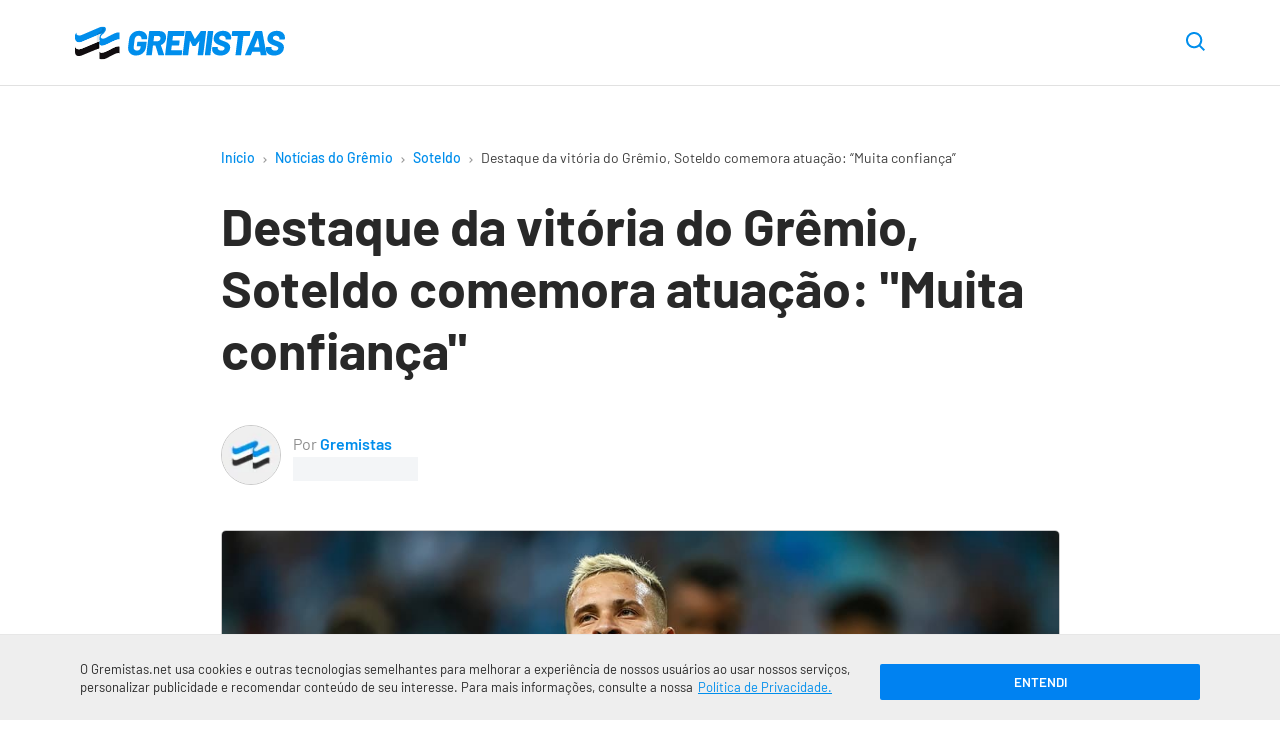

--- FILE ---
content_type: text/html; charset=UTF-8
request_url: https://www.gremistas.net/noticias-do-gremio/destaque-da-vitoria-do-gremio-soteldo-comemora-atuacao-muita-confianca/
body_size: 22356
content:
<!DOCTYPE html>
<html lang="pt-br" class="no-js">

    <head>
        <meta charset="utf-8">

        <meta http-equiv="x-ua-compatible" content="ie=edge">
        <meta name="viewport" content="width=device-width,initial-scale=1">
		
        	<script>ai_no_sticky_sidebar_height = true;</script>
  
  <script async src="https://pagead2.googlesyndication.com/pagead/js/adsbygoogle.js?client=ca-pub-8269088038093144" crossorigin="anonymous"></script>
  
    <script src="https://jsc.mgid.com/site/840577.js" async></script>
  
  <meta name='robots' content='index, follow, max-image-preview:large, max-snippet:-1, max-video-preview:-1' />
<link rel="preload" href="https://www.gremistas.net/wp-content/themes/brfut/assets/js/main.js?ver=2.1.31" as="script" />
<link rel="preload" href="https://www.gremistas.net/wp-content/themes/brfut/assets/fonts/barlow-400.woff2" as="font" type="font/woff2" crossorigin />
<link rel="preload" href="https://www.gremistas.net/wp-content/themes/brfut/assets/fonts/barlow-500.woff2" as="font" type="font/woff2" crossorigin />
<link rel="preload" href="https://www.gremistas.net/wp-content/themes/brfut/assets/fonts/barlow-600.woff2" as="font" type="font/woff2" crossorigin />
<link rel="preload" href="https://www.gremistas.net/wp-content/themes/brfut/assets/fonts/barlow-700.woff2" as="font" type="font/woff2" crossorigin />
<link rel="preload" href="https://www.gremistas.net/wp-content/uploads/soteldo-comemora-gol-gremio-contra-sao-jose.jpg" as="image">
<link rel="preconnect dns-prefetch" href="https://www.google-analytics.com/" crossorigin="anonymous" />
<link rel="preconnect dns-prefetch" href="https://www.googletagmanager.com/" crossorigin="anonymous" />

	<!-- This site is optimized with the Yoast SEO Premium plugin v25.5 (Yoast SEO v25.7) - https://yoast.com/wordpress/plugins/seo/ -->
	<title>Destaque da vitória do Grêmio, Soteldo comemora atuação: &quot;Muita confiança&quot;</title>
	<meta name="description" content="O atacante Soteldo, do Grêmio, comemorou a sua boa atuação com a camisa do clube e o gol marcado diante do São José" />
	<link rel="canonical" href="https://www.gremistas.net/noticias-do-gremio/destaque-da-vitoria-do-gremio-soteldo-comemora-atuacao-muita-confianca/" />
	<meta property="og:locale" content="pt_BR" />
	<meta property="og:type" content="article" />
	<meta property="og:title" content="Destaque da vitória do Grêmio, Soteldo comemora atuação: &quot;Muita confiança&quot;" />
	<meta property="og:description" content="O atacante Soteldo, do Grêmio, comemorou a sua boa atuação com a camisa do clube e o gol marcado diante do São José" />
	<meta property="og:url" content="https://www.gremistas.net/noticias-do-gremio/destaque-da-vitoria-do-gremio-soteldo-comemora-atuacao-muita-confianca/" />
	<meta property="og:site_name" content="Notícias do Grêmio - Gremistas" />
	<meta property="article:publisher" content="https://www.facebook.com/gremistasnet/" />
	<meta property="article:published_time" content="2024-01-25T21:01:34+00:00" />
	<meta property="article:modified_time" content="2024-01-25T21:01:39+00:00" />
	<meta property="og:image" content="https://www.gremistas.net/wp-content/uploads/soteldo-comemora-gol-gremio-contra-sao-jose.jpg" />
	<meta property="og:image:width" content="1200" />
	<meta property="og:image:height" content="675" />
	<meta property="og:image:type" content="image/jpeg" />
	<meta name="author" content="Gremistas" />
	<meta name="twitter:card" content="summary_large_image" />
	<meta name="twitter:creator" content="@gremistasnet" />
	<meta name="twitter:site" content="@gremistasnet" />
	<meta name="twitter:label1" content="Escrito por" />
	<meta name="twitter:data1" content="Gremistas" />
	<meta name="twitter:label2" content="Est. tempo de leitura" />
	<meta name="twitter:data2" content="3 minutos" />
	<script type="application/ld+json" class="yoast-schema-graph">{"@context":"https://schema.org","@graph":[{"@type":"NewsArticle","@id":"https://www.gremistas.net/noticias-do-gremio/destaque-da-vitoria-do-gremio-soteldo-comemora-atuacao-muita-confianca/#article","isPartOf":{"@id":"https://www.gremistas.net/noticias-do-gremio/destaque-da-vitoria-do-gremio-soteldo-comemora-atuacao-muita-confianca/"},"author":{"name":"Gremistas","@id":"https://www.gremistas.net/#/schema/person/73ba086ba3219e413ce5eeb54575ef66"},"headline":"Destaque da vitória do Grêmio, Soteldo comemora atuação: &#8220;Muita confiança&#8221;","datePublished":"2024-01-25T21:01:34+00:00","dateModified":"2024-01-25T21:01:39+00:00","mainEntityOfPage":{"@id":"https://www.gremistas.net/noticias-do-gremio/destaque-da-vitoria-do-gremio-soteldo-comemora-atuacao-muita-confianca/"},"wordCount":386,"commentCount":0,"publisher":{"@id":"https://www.gremistas.net/#organization"},"image":{"@id":"https://www.gremistas.net/noticias-do-gremio/destaque-da-vitoria-do-gremio-soteldo-comemora-atuacao-muita-confianca/#primaryimage"},"thumbnailUrl":"https://www.gremistas.net/wp-content/uploads/soteldo-comemora-gol-gremio-contra-sao-jose.jpg","articleSection":["Soteldo"],"inLanguage":"pt-BR","potentialAction":[{"@type":"CommentAction","name":"Comment","target":["https://www.gremistas.net/noticias-do-gremio/destaque-da-vitoria-do-gremio-soteldo-comemora-atuacao-muita-confianca/#respond"]}],"copyrightYear":"2024","copyrightHolder":{"@id":"https://www.gremistas.net/#organization"}},{"@type":"WebPage","@id":"https://www.gremistas.net/noticias-do-gremio/destaque-da-vitoria-do-gremio-soteldo-comemora-atuacao-muita-confianca/","url":"https://www.gremistas.net/noticias-do-gremio/destaque-da-vitoria-do-gremio-soteldo-comemora-atuacao-muita-confianca/","name":"Destaque da vitória do Grêmio, Soteldo comemora atuação: \"Muita confiança\"","isPartOf":{"@id":"https://www.gremistas.net/#website"},"primaryImageOfPage":{"@id":"https://www.gremistas.net/noticias-do-gremio/destaque-da-vitoria-do-gremio-soteldo-comemora-atuacao-muita-confianca/#primaryimage"},"image":{"@id":"https://www.gremistas.net/noticias-do-gremio/destaque-da-vitoria-do-gremio-soteldo-comemora-atuacao-muita-confianca/#primaryimage"},"thumbnailUrl":"https://www.gremistas.net/wp-content/uploads/soteldo-comemora-gol-gremio-contra-sao-jose.jpg","datePublished":"2024-01-25T21:01:34+00:00","dateModified":"2024-01-25T21:01:39+00:00","description":"O atacante Soteldo, do Grêmio, comemorou a sua boa atuação com a camisa do clube e o gol marcado diante do São José","breadcrumb":{"@id":"https://www.gremistas.net/noticias-do-gremio/destaque-da-vitoria-do-gremio-soteldo-comemora-atuacao-muita-confianca/#breadcrumb"},"inLanguage":"pt-BR","potentialAction":[{"@type":"ReadAction","target":["https://www.gremistas.net/noticias-do-gremio/destaque-da-vitoria-do-gremio-soteldo-comemora-atuacao-muita-confianca/"]}]},{"@type":"ImageObject","inLanguage":"pt-BR","@id":"https://www.gremistas.net/noticias-do-gremio/destaque-da-vitoria-do-gremio-soteldo-comemora-atuacao-muita-confianca/#primaryimage","url":"https://www.gremistas.net/wp-content/uploads/soteldo-comemora-gol-gremio-contra-sao-jose.jpg","contentUrl":"https://www.gremistas.net/wp-content/uploads/soteldo-comemora-gol-gremio-contra-sao-jose.jpg","width":1200,"height":675,"caption":"Soteldo – Foto: Lucas Uebel / Grêmio"},{"@type":"BreadcrumbList","@id":"https://www.gremistas.net/noticias-do-gremio/destaque-da-vitoria-do-gremio-soteldo-comemora-atuacao-muita-confianca/#breadcrumb","itemListElement":[{"@type":"ListItem","position":1,"name":"Início","item":"https://www.gremistas.net/"},{"@type":"ListItem","position":2,"name":"Notícias do Grêmio","item":"https://www.gremistas.net/noticias-do-gremio/"},{"@type":"ListItem","position":3,"name":"Soteldo","item":"https://www.gremistas.net/categoria/soteldo/"},{"@type":"ListItem","position":4,"name":"Destaque da vitória do Grêmio, Soteldo comemora atuação: &#8220;Muita confiança&#8221;"}]},{"@type":"WebSite","@id":"https://www.gremistas.net/#website","url":"https://www.gremistas.net/","name":"Notícias do Grêmio - Gremistas","description":"Confira as últimas informações sobre contratações, treinos e jogos do Grêmio","publisher":{"@id":"https://www.gremistas.net/#organization"},"potentialAction":[{"@type":"SearchAction","target":{"@type":"EntryPoint","urlTemplate":"https://www.gremistas.net/?s={search_term_string}"},"query-input":{"@type":"PropertyValueSpecification","valueRequired":true,"valueName":"search_term_string"}}],"inLanguage":"pt-BR"},{"@type":"Organization","@id":"https://www.gremistas.net/#organization","name":"Gremistas","url":"https://www.gremistas.net/","logo":{"@type":"ImageObject","inLanguage":"pt-BR","@id":"https://www.gremistas.net/#/schema/logo/image/","url":"https://www.gremistas.net/wp-content/uploads/amp-logo.png","contentUrl":"https://www.gremistas.net/wp-content/uploads/amp-logo.png","width":600,"height":60,"caption":"Gremistas"},"image":{"@id":"https://www.gremistas.net/#/schema/logo/image/"},"sameAs":["https://www.facebook.com/gremistasnet/","https://x.com/gremistasnet","https://www.youtube.com/c/Gremistasnet","https://www.instagram.com/gremistasnet/"]},{"@type":"Person","@id":"https://www.gremistas.net/#/schema/person/73ba086ba3219e413ce5eeb54575ef66","name":"Gremistas","image":{"@type":"ImageObject","inLanguage":"pt-BR","@id":"https://www.gremistas.net/#/schema/person/image/","url":"https://www.gremistas.net/wp-content/uploads/cropped-logo-avatar-gremistas-net-96x96.webp","contentUrl":"https://www.gremistas.net/wp-content/uploads/cropped-logo-avatar-gremistas-net-96x96.webp","caption":"Gremistas"},"description":"Esse é o blog da redação do Gremistas.net, escrito pelos jornalistas que compõem a equipe de criação da maior comunidade de torcedores do Grêmio na internet.","birthDate":"1996-02-02","url":"https://www.gremistas.net/autor/gremistas/"}]}</script>
	<!-- / Yoast SEO Premium plugin. -->


<link rel='dns-prefetch' href='//www.gremistas.net' />
<style id='classic-theme-styles-inline-css'>
/*! This file is auto-generated */
.wp-block-button__link{color:#fff;background-color:#32373c;border-radius:9999px;box-shadow:none;text-decoration:none;padding:calc(.667em + 2px) calc(1.333em + 2px);font-size:1.125em}.wp-block-file__button{background:#32373c;color:#fff;text-decoration:none}
</style>
<style id='safe-svg-svg-icon-style-inline-css'>
.safe-svg-cover{text-align:center}.safe-svg-cover .safe-svg-inside{display:inline-block;max-width:100%}.safe-svg-cover svg{fill:currentColor;height:100%;max-height:100%;max-width:100%;width:100%}

</style>
<link rel='stylesheet' id='gn-frontend-gnfollow-style-css' href='https://www.gremistas.net/wp-content/plugins/gn-publisher/assets/css/gn-frontend-gnfollow.min.css?ver=1.5.23' media='all' />
<style id='main-inline-css'>
array(3){["main_color"]=> string(0) "" ["text_color"]=> string(0) "" ["link_color"]=> string(0) ""}:root{--main-color:#008eec;--text-color:#282828;--link-color:#008eec;--font-family:Barlow,system-ui,-apple-system,BlinkMacSystemFont,"Segoe UI",Roboto,Ubuntu,"Helvetica Neue",sans-serif;--font-size:17px;--font-size-desktop:21px;--line-height:1.7;--gray:#686673;--bold-gray:21px;--medium-gray:#8d8d8d;--light-gray:#bebebe;--green:#5ab879;--red:#f86c6c;--container:1160px;--container-main:869px;--container-padding:15px;--paragraph-margin-top:30px;--paragraph-margin-bottom:30px}@font-face{font-family:"Barlow";font-style:normal;font-weight:400;src:local(""),url("https://www.gremistas.net/wp-content/themes/brfut/assets/fonts/barlow-400.woff2") format("woff2"),url("https://www.gremistas.net/wp-content/themes/brfut/assets/fonts/barlow-400.woff") format("woff")}@font-face{font-family:"Barlow";font-style:normal;font-weight:500;src:local(""),url("https://www.gremistas.net/wp-content/themes/brfut/assets/fonts/barlow-500.woff2") format("woff2"),url("https://www.gremistas.net/wp-content/themes/brfut/assets/fonts/barlow-500.woff") format("woff")}@font-face{font-family:"Barlow";font-style:normal;font-weight:600;src:local(""),url("https://www.gremistas.net/wp-content/themes/brfut/assets/fonts/barlow-600.woff2") format("woff2"),url("https://www.gremistas.net/wp-content/themes/brfut/assets/fonts/barlow-600.woff") format("woff")}@font-face{font-family:"Barlow";font-style:normal;font-weight:700;src:local(""),url("https://www.gremistas.net/wp-content/themes/brfut/assets/fonts/barlow-700.woff2") format("woff2"),url("https://www.gremistas.net/wp-content/themes/brfut/assets/fonts/barlow-700.woff") format("woff")}html{font-family:sans-serif;-ms-text-size-adjust:100%;-webkit-text-size-adjust:100%;-webkit-tap-highlight-color:transparent;scroll-behavior:smooth}body{font-family:var(--font-family);font-size:var(--font-size);line-height:var(--line-height);color:var(--text-color);margin:0;font-weight:300;background-color:#ffffff}article,aside,body,div,figcaption,figure,form,h1,h2,h3,h4,html,img,label,nav,p,span,strong{vertical-align:top;margin:0;padding:0;border:0}button{cursor:pointer;font-family:inherit;background:0;border:0}h1,h2,h3,h4,h5,h6{line-height:1.2}strong{font-weight:600}*,:after,:before{box-sizing:border-box}figure{overflow:hidden}img{width:100%;height:auto}img.img-max-content{max-width:max-content}.no-js img[loading="lazy"]{display:none}html:not(.no-js) img[loading="lazy"]:not(.lazyloaded){content:"";display:inline-block;right:0;left:0;top:0;bottom:0;opacity:1;background-color:#e9ebee;background-image:linear-gradient( to left,#e9ebee 0,#f4f5f6 20%,#e9ebee 40%,#e9ebee 100% );background-repeat:no-repeat;background-size:1000px 900px;-webkit-animation:lazy-animation 1s infinite linear forwards;-moz-animation:lazy-animation 1s infinite linear forwards;animation:lazy-animation 1.01s infinite linear forwards}@-webkit-keyframes lazy-animation{from{background-position:-800px 0}to{background-position:400px 0}}@keyframes lazy-animation{from{background-position:-800px 0}to{background-position:400px 0}}.container{max-width:var(--container);padding-left:var(--container-padding);padding-right:var(--container-padding);margin-left:auto;margin-right:auto}.container--main,.container--article{max-width:var(--container-main)}a{color:var(--link-color)}.article__content a{}p{margin-bottom:var(--paragraph-margin-bottom)}.screen-reader-text{border:0;clip:rect(1px,1px,1px,1px);clip-path:inset(50%);height:1px;margin:-1px;overflow:hidden;padding:0;position:absolute;width:1px;word-wrap:normal !important}.sf{display:-webkit-box;display:-webkit-flex;display:-ms-flexbox;display:flex}.fc{-webkit-box-align:center;-webkit-align-items:center;-ms-flex-align:center;align-items:center}.fe{-webkit-box-align:end;-webkit-align-items:flex-end;-ms-flex-align:end;align-items:flex-end}.jc{-webkit-box-pack:center;-webkit-justify-content:center;-ms-flex-pack:center;justify-content:center}.je{-webkit-box-pack:flex-end;-webkit-justify-content:flex-end;-ms-flex-pack:flex-end;justify-content:flex-end}.sb{-webkit-justify-content:space-between;justify-content:space-between}.se{-webkit-justify-content:space-evenly;justify-content:space-evenly}.o1{order:1}.o2{order:2}.fw{-webkit-flex-wrap:wrap;-ms-flex-wrap:wrap;flex-wrap:wrap}.f1{-webkit-box-flex:1;-webkit-flex:1;-ms-flex:1;flex:1}.f2{-webkit-box-flex:2;-webkit-flex:2;-ms-flex:2;flex:2}.button{font-family:inherit;padding:0;margin:0;background:0;border:0;cursor:pointer}.btn{width:100%;font-size:12px;background:#f8f8f8;border-radius:3px;border:1px solid #e1e1e1;padding:20px;margin-top:25px;text-transform:uppercase;font-weight:700;text-align:center}a.btn{color:var(--text-color);text-decoration:none}.icon{fill:var(--text-color);width:24px;height:24px;stroke-linecap:round;stroke-linejoin:round;stroke-width:2;pointer-events:none}.btn .icon{width:12px;height:7px;margin-left:7.5px}.btn--right .icon{width:9px;height:12px}.main{padding:20px 0 0}.has-text-align-center{text-align:center}.news-button{max-width:230px;margin:0 0 40px}.article__content .news-button a{box-shadow:none}.header{padding:15px 0 0;border-bottom:1px solid #e1e1e1;font-size:16px;background-color:#ffffff}.header .container{position:relative;padding-right:0}.header--sticky{-webkit-position:sticky;position:sticky;top:-1px;z-index:9999;border-top:1px solid transparent}.is-sticky{-webkit-box-shadow:0 3px 10px rgba(0,0,0,0.07);box-shadow:0 3px 10px rgba(0,0,0,0.07)}.header__icon{margin-left:5px}.header__icon .icon{width:15px;height:15px}.header__image{max-width:180px}.header__image__icon{width:180px;height:29px}.download-app{display:none;background-color:#fc0;color:#3f3f3f;border:2px solid #f1bf00;text-transform:uppercase;font-style:italic;font-weight:700;font-size:12px;padding:9px 7.5px;line-height:1;border-radius:3px;margin-left:12.5px}.header__menu{margin-right:-(var(--container-padding));position:relative;flex-basis:100%;margin-top:5px;max-width:100%}.header__menu .menu-item{letter-spacing:0.5px;font-size:17px;font-weight:700;padding:0 10px;margin:0}.header__menu .menu-item:first-child{padding-left:0}.header__menu .menu-item a{color:var(--text-color);display:block;line-height:1;text-decoration:none;border-bottom:4px solid transparent;text-align:left;padding:14px 0 10px;width:100%}.header__menu .current-menu-item.menu-item a,.header__menu .menu-item a:hover{color:var(--link-color);border-color:var(--link-color)}.header__menu .menu-item a:hover{-webkit-transition:all ease 250ms;transition:all ease 250ms}.header__nav{overflow-y:hidden;overflow-x:scroll;-webkit-overflow-scrolling:touch}.header__nav::-webkit-scrollbar{display:none}.header__nav::after{content:"";display:block;background:linear-gradient( 270deg,rgb(255,255,255) 0,rgba(255,255,255,0) 100% );position:absolute;right:0;top:0;width:60px;height:100%;pointer-events:none;transition:opacity 0.3s ease-in-out}.header__nav--scrollend::after{opacity:0}.header__ul{padding:0;margin:0;list-style:none;text-align:center;padding:0 20px 0 0;margin:0;white-space:nowrap}.header__icon{width:50px}.header__nav .header__icon[aria-expanded="true"] .icon{transform:rotate(180deg)}.header__nav [role="menu"]{display:none;position:relative;width:100%;margin:0;padding:0;padding:7px 4px;border-bottom:4px solid #bf0d0b;background-color:#eee}.header__logo img{max-width:150px}.header--left .header__logo{margin-right:2rem;-webkit-box-flex:1;-webkit-flex:1;-ms-flex:1;flex:1}.header__menu-wrapper{visibility:hidden;width:0;text-align:right;position:absolute;background-color:#fff;max-width:86vw;height:100vh;top:0;left:-100%;-webkit-transition:left 350ms ease,width 350ms ease,visibility 350ms ease;transition:left 350ms ease,width 350ms ease,visibility 350ms ease;z-index:997}.header__menu-button[aria-expanded="true"] + .header__menu-wrapper{left:0;width:100%;visibility:visible}.button--close{font-size:24px;color:inherit;width:50px;height:50px;text-align:center;line-height:1}.header__search{margin-right:var(--container-padding)}.header__search-button .icon{width:19px;height:19px}.search__container{right:var(--container-padding);opacity:0;visibility:hidden;position:absolute;width:100%;max-width:calc(100% - 65px);-webkit-transition:opacity ease 250ms;transition:opacity ease 250ms;z-index:99}.search-opened .search__container{opacity:1;visibility:visible}.header__search-button .icon{fill:var(--link-color)}.search__input{background-color:#f5f6fa;width:100%;border-radius:7px;border:0;font-family:inherit;font-size:0.9rem;padding:15px 48px 15px 20px}.search__close{position:absolute;right:0;top:0;height:48px;width:48px}.search__close .icon{fill:var(--main-color);width:16px;height:16px}.home.page .main{padding-top:0;padding-bottom:0}.featured__main{margin-bottom:5px}.featured__main .card{border-bottom:0}.featured__main .card a{display:block}.featured__main .card__figure{width:initial;margin-right:0}.featured__main .card__image{max-height:initial}.featured__main .card__info{position:relative;background-color:#efefef;padding:17.5px 12.5px}.featured__main .card__hint{background-color:var(--main-color);position:absolute;bottom:100%;left:0;color:#ffffff;font-weight:700;font-size:13px;padding:7.5px 12.5px;border-top-right-radius:3px;letter-spacing:-0.03px;line-height:1}.featured__main .card__title{font-size:19px;line-height:1.47}.section--news .featured__main{margin-top:35px}.section--webstories .section__list{display:flex;gap:10px;overflow-x:auto;flex-wrap:nowrap;scroll-snap-type:x mandatory;-webkit-overflow-scrolling:touch;padding-bottom:8px}.card.card--webstory{flex:0 0 auto;width:220px;scroll-snap-align:start;position:relative;overflow:hidden;border-radius:8px;padding:0}.card--webstory a{height:100%}.card--webstory .article__image{height:350px}.card--webstory .article__image::after{top:0;left:0;right:0;bottom:0;content:'';display:block;position:absolute;background:linear-gradient(180deg,rgba(0,0,0,.00) 30%,#000 100%)}.card--webstory img{width:100%;height:100%;object-fit:cover;display:block}.card--webstory .card__title{position:absolute;bottom:0;left:0;margin:0;width:100%;padding:12px;color:#fff;font-size:20px;line-height:1.2;font-weight:600;box-sizing:border-box;z-index:2}.breadcrumbs{position:relative;max-width:100%;overflow-x:scroll;white-space:nowrap;margin-bottom:25px;font-size:11px}.breadcrumbs::-webkit-scrollbar{display:none}.breadcrumbs a{color:var(--link-color);font-weight:500;text-decoration:none;padding:0 5px}.breadcrumbs span span:first-child a{padding-left:0}.breadcrumb_last{color:#3f3f3f;padding:0 5px}.breadcrumbs span,.breadcrumbs a{display:inline-block}.separator{padding:0 10px}.separator-circle{background-color:var(--medium-gray);display:inline-block;content:"";width:4px;height:4px;border-radius:10px;margin:0 10px}.breadcrumbs .icon{fill:#999;width:4px;height:6px}.article__header{margin-bottom:35px}.article__title{font-size:26px;margin-bottom:25px}.article__image{margin-left:calc(-1 * var(--container-padding));margin-right:calc(-1 * var(--container-padding))}.article__image-caption,.wp-element-caption{color:var(--medium-gray);font-size:15px;margin-top:5px}.article__image-caption{padding-left:var(--container-padding);padding-right:var(--container-padding)}.wp-element-caption{margin-bottom:30px}.article__author{color:var(--medium-gray)}.article__author-name{font-size:16px}.article__author-name a{color:var(--main-color);text-decoration:none;font-weight:600}.article__author-image{max-width:50px;margin-right:12.5px}.article__author-image img{border:1px solid #c9c9c9;border-radius:100px}.article__meta{font-size:0.9em;margin-bottom:35px}.article__time{font-size:10px}@media(min-width:349px){.article__time{font-size:12px}}@media(min-width:369px){.article__time{font-size:13px}}@media(min-width:389px){.article__time{font-size:14px}}ul,ol{margin:36px 0;padding:0 30px}ul li,ol li{margin:7.5px 0}ul li::marker,ol li::marker{color:var(--main-color);font-weight:700}.article__content{margin-bottom:45px}.article__content img{border-radius:5px;border:1px solid #c9c9c9}.article__content .match__teams img,.standings__team-image img{border:0;border-radius:0}.article__content h2{font-size:23px;margin-bottom:25px}.article__content h3{font-size:21px;margin-bottom:25px}.article__content h4{font-size:19px;margin-bottom:22.5px}.wp-block-quote{border-left:4px solid var(--main-color);font-size:24px;margin:48px auto;padding-left:1rem;font-weight:500;line-height:1.5}.wp-block-quote cite{display:block;font-size:18px}.wp-block-separator{max-width:125px;border-color:#ececec;border-width:3px;border-style:solid;margin-top:45px;margin-bottom:45px}.article__tags{margin-bottom:45px}.article__tag{display:inline-block;font-weight:500;color:#7a7a7a;text-transform:uppercase;background:#f5f5f5;border-radius:2px;padding:6.5px 15px;margin:0 10px 10px 0;font-size:13px;text-decoration:none}.article__tag:last-child{margin-right:0}.article__share{margin-top:45px}.share__button{text-transform:uppercase;font-weight:700;background:#f8f8f8;padding:15px 20px;border:1px solid #e1e1e1;border-radius:3px;margin:0 auto}.share__button .icon{fill:var(--text-color);width:17px;height:14px;margin-left:7.5px}.author-box{background-color:#f9f9f9;border-radius:5px;font-size:19px;margin-bottom:45px;padding:20px}.author-box p{font-size:17px;margin-bottom:0}.author-box__title{font-size:30px;font-weight:600;margin-bottom:30px}.author-box__content{margin-bottom:30px}.author-box__details{line-height:1}.author-box__avatar-image{max-width:60px}.author-box__avatar-image img{border-radius:60px;border:1px solid #c9c9c9}.author-box__details{margin-left:10px}.author-box__name{margin-bottom:7.5px}.author-box__name a{text-decoration:none;font-weight:600}.author-box__role{color:var(--medium-gray);font-size:16px}.section{border-bottom:1px solid #ececec;padding:35px 0}.section:last-of-type{border-bottom:0;padding-bottom:0}.section--hide-mobile{display:none}.section__title{font-size:20px;font-weight:600;margin-bottom:35px}.section__title--detail::before{content:"/";color:var(--link-color)}.section__title--line{position:relative;overflow:hidden}.section__title--line::after{position:absolute;top:50%;transform:translatey(-50%);bottom:0;content:"";background:#f3f3f3;width:100%;height:7px;margin-left:12px}.featured__main + .section__list,.featured__sub .section__list{padding-top:35px;margin:0}.section--article{padding-top:0}.section--sponsored{border-bottom:0}.card{border-bottom:1px solid #dbdbdb;padding:25px 0}.card:first-child{padding-top:0}.card:last-child{padding-bottom:0;border-bottom:0}.card a{color:var(--text-color);display:-webkit-box;display:-webkit-flex;display:-ms-flexbox;display:flex;text-decoration:none}.card__title{font-size:17px;font-weight:600;line-height:1.5;margin-bottom:7.5px;-webkit-transition:color 350ms ease;transition:color 350ms ease}.card:hover .card__title{color:var(--main-color)}.card__time{color:var(--medium-gray);display:block;font-size:14px}.card__figure{position:relative;width:92px;margin-right:10px}.card__count{background-color:var(--main-color);color:#ffffff;font-weight:600;position:absolute;bottom:0;left:0;width:30px;height:30px;border-top-right-radius:3px;border-bottom-left-radius:3px}.card__image{position:relative;border-radius:5px;max-height:82px;border:1px solid #c9c9c9}.section--videos .section__list{margin-left:-10px}.section--videos .card--video{min-width:87vw;padding:0 10px;border-bottom:0}.section--videos .card--video a{display:initial}.section--videos .card--video .card__figure{width:100%;margin-right:0;margin-bottom:15px}.section--videos .card__image{max-height:initial}.section--videos .card--video img{width:100%;height:auto}.card--video .card__image{position:relative}.section--videos .card__time{display:none}.card--video img{width:auto;height:82px;transform:translatex(-50%);left:50%;position:relative}.play-button{position:absolute;top:50%;left:50%;transform:translate(-50%,-50%);width:52px;height:52px;background-color:rgba(0,0,0,0.75);border-radius:40px}.play-button .icon{fill:#ffffff;width:17px;height:21px;margin-left:3px}.scroll-side{margin-top:25px}.scroll-side .icon{fill:var(--light-gray);width:5px;height:9px}.scroll-side__text{color:var(--medium-gray);font-size:12px;margin:0 10px}.article__image .wp-block-lazy-embed{margin-top:0;margin-bottom:0}.post-template-single-video-php .article__image{margin-bottom:45px}.card--match{border-bottom:0;padding:0 10px;max-width:320px}.card--match:first-child{padding-left:0}.card--match-large{max-width:100%;padding-bottom:25px;padding-left:0;padding-right:0}.card--match .card__inner{padding:15px 30px;border:1px solid #e8e8e8;border-radius:3px;-webkit-transition:box-shadow 450ms ease;transition:box-shadow 450ms ease}.card--match .card__inner:hover{box-shadow:inset 0 -5px 0 0 var(--main-color)}.card--match a{display:block}.match__league,.match__date{color:var(--medium-gray);text-align:center;font-size:12px}.card--match-min .match__date{margin:0 7px;line-height:1.3}.match__date-day{font-size:11px;font-weight:700;color:#000;text-transform:uppercase;white-space:nowrap}.match__date-hour{font-size:11px;color:#a8a8a8}.match__teams{margin:20px 0}.match__team-name,.match__team-name-min{font-size:16px;font-weight:700;margin-right:7.5px}.match__team--away .match__team-name,.match__team--away .match__team-name-min{margin-right:0;margin-left:7.5px}.match__team-image{width:45px;text-align:center}.match__team-image img{max-width:45px;width:auto;max-height:45px}.match__team-score{font-size:24px;font-weight:700;margin:0 10px 0 20px}.card--match-large a{box-shadow:none}.card--match-large .match__team-score{min-width:19px;font-size:37px;line-height:1.15;margin:0 15px 0 27.5px}.card--match-large .match__team-name{display:none}.match__team--away .match__team-score{margin:0 20px 0 10px}.card--match-large .match__team--away .match__team-score{margin:0 27.5px 0 15px}.match__broadcast__item{background-color:#f8f8f8;padding:3px 18px;border-radius:50px;margin-left:10px;line-height:1.5;font-size:12px}.match__broadcast__item:not(:first-child){display:none}.match__separator{max-width:1px;height:13px;background:#d1d1d1;flex:1 0 100%}.section.section--matches-min{border-bottom:0;padding-bottom:0}.section--matches-min .section__list{margin-top:0}.card--match-min{max-width:50%;width:100%;padding:0 5px}.card--match-min:last-child{padding-right:0}.card--match-min .card__inner{padding:20px}.card--match-min .match__teams{margin:0}.card--match-min .match__team-image img{max-width:35px;max-height:35px}.card--match-min .match__team-score{font-size:19px;margin:0 10.5px 0 8px}.card--match-min .match__team--away .match__team-score{margin:0 8px 0 10.5px}.slider{position:relative}.slider .section__list{overflow-y:hidden;overflow-x:scroll;-webkit-overflow-scrolling:touch}.slider .section__list::-webkit-scrollbar{display:none}.slider__items{scroll-snap-type:x mandatory;white-space:nowrap;overflow-y:hidden;overflow-x:scroll;-webkit-overflow-scrolling:touch}.slider__items>*{scroll-snap-align:start}.slider__prev,.slider__next{position:absolute;top:50%;transform:translateY(-50%);height:50px;width:50px;padding:5px;border-radius:100px;background-position:50% 50%;background-repeat:no-repeat;border:5px solid transparent;z-index:1;opacity:1;-webkit-transition:opacity 450ms ease;transition:opacity 450ms ease}.slider__prev{background-image:url('data:image/svg+xml;charset=utf-8,<svg width="9" height="16" fill="none" xmlns="http://www.w3.org/2000/svg"><path d="M7.875 15.75a1.125 1.125 0 0 0 .795-1.92L2.714 7.874 8.67 1.92A1.125 1.125 0 1 0 7.08.33L.33 7.08c-.44.439-.44 1.151 0 1.59l6.75 6.75c.219.22.507.33.795.33Z" fill="%23000"/></svg>');left:-70px}.slider__next{background-image:url('data:image/svg+xml;charset=utf-8,<svg width="9" height="16" viewBox="0 0 9 16" xmlns="http://www.w3.org/2000/svg"><title>Próximo</title><path d="M1.125 15.75a1.125 1.125 0 0 1-.795-1.92l5.956-5.955L.33 1.92A1.125 1.125 0 1 1 1.92.33l6.75 6.75c.44.439.44 1.151 0 1.59l-6.75 6.75c-.219.22-.507.33-.795.33Z" fill="%23000"/></svg>');right:-70px}.slider--scrollstart .slider__prev,.slider--scrollend .slider__next{opacity:0;visibility:hidden}.wp-block-embed{margin-top:var(--paragraph-margin-top);margin-bottom:var(--paragraph-margin-bottom)}.twitter-tweet{margin-left:auto;margin-right:auto}.wp-block-lazy-embed{margin-top:var(--paragraph-margin-top);margin-bottom:var(--paragraph-margin-bottom)}.wp-block-lazy-embed .wp-block-embed__wrapper,.wp-block-embed-youtube .wp-block-embed__wrapper{position:relative;padding:30px 0 56.25%;height:0;overflow:hidden}.wp-block-embed-youtube .wp-block-embed__wrapper embed,.wp-block-embed-youtube .wp-block-embed__wrapper iframe,.wp-block-embed-youtube .wp-block-embed__wrapper object{position:absolute;top:0;left:0;width:100%;height:100%}.wp-block-lazy-embed{padding-bottom:56.25%;display:block;position:relative;height:0;overflow:hidden;clear:both}.wp-block-lazy-embed__wrapper{padding-top:56.25%;width:100%;position:relative;background-size:cover;background-repeat:no-repeat;background-position:center center;cursor:pointer}.wp-block-embed-youtube__button{position:absolute;inset:0;width:65px;height:65px;margin:auto;padding:0;background-color:transparent;border:none;cursor:pointer}.wp-block-embed-youtube__button .icon{width:65px;height:65px;stroke:none;fill:#37392a;fill-opacity:0.81;transition:fill 0.1s cubic-bezier(0.4,0,1,1),fill-opacity 0.1s cubic-bezier(0.4,0,1,1)}.wp-block-lazy-embed__wrapper:hover .icon{fill:#cc181e;fill-opacity:1}.wp-block-table{overflow-x:auto;margin-bottom:20px}.wp-block-table table{width:100%;border-collapse:collapse;border-left:1px solid #f6f6f6;border-right:1px solid #f6f6f6}.wp-block-table table tbody tr:hover,.wp-block-table table tbody tr:nth-child(even):hover{background-color:#f1f1f1}.wp-block-table table thead th{text-align:left;font-weight:700}.wp-block-table table thead th,.wp-block-table table tbody tr:nth-child(even){background-color:#fbfbfb;border-collapse:collapse}.wp-block-table table thead th,.wp-block-table table tbody td{padding:10px;border:0;border-top:1px solid #f6f6f6;border-bottom:1px solid #f6f6f6;white-space:nowrap;font-size:0.9em}.wp-block-table.ranking td:first-child{color:var(--main-color);text-align:center;font-weight:700;font-size:1.025em}.wp-block-table.ranking th:nth-child(1),.wp-block-table.ranking td:nth-child(1),.wp-block-table.ranking th:nth-child(2),.wp-block-table.ranking td:nth-child(2){width:70px}.wp-block-table.ranking th:nth-child(2),.wp-block-table.ranking td:nth-child(2){padding-left:0}.wp-block-table img{width:50px !important;height:50px;object-fit:cover}@media (min-width:769px){}.pagination{margin-top:30px}.nav-links,.pagination .current,.pagination a{margin-bottom:40px;text-decoration:none}.pagination .current,.pagination a{width:40px;height:40px;border-radius:3px;margin:0 4px 8px;font-size:14px;font-weight:400;line-height:inherit;font-style:normal;color:#282828;background:#f8f8f8;border:1px solid #e1e1e1;-webkit-transition:0.3s;transition:0.3s}.pagination span{font-size:14px;background:0;border:0;margin-bottom:8px}.pagination a.prev{margin-left:0}.pagination a.next{margin-right:0}.pagination a:hover,.pagination .next:hover,.pagination .prev:hover,.pagination .current{background:#e9e9e9}.pagination .disabled{font-size:15px;color:#989898;cursor:default;font-weight:300;font-style:normal;margin:0}.pagination .next,.pagination .prev{line-height:1;padding:0 15px;width:initial}.page-template-default .main{padding-top:0}.page:not(.page-template-default) .article__title,.archive .article__title,.search .article__title{font-size:25px}.article__header--page{background-color:var(--main-color);background-image:url("../images/background-blue.svg");background-size:cover;padding:35px 0;margin-bottom:55px;text-align:center;color:#ffffff}.page-template-default .article__title{margin-bottom:0}.article__subtitle{line-height:var(--line-height);font-size:19px;font-weight:300;max-width:520px;margin:30px auto 0}.page__content .section__list{padding-top:0}.page-id-10729{background-color:#fbfbfb}.user{background-color:#ffffff;padding:30px 20px}.user a,.user a{color:var(--main-color);box-shadow:none}.user a:hover,.user a:hover{box-shadow:none}.user__image{margin-right:20px}.user__image img{border-radius:150px}.user__job{background-color:var(--main-color);color:#ffffff;font-size:11px;font-weight:bold;text-align:center;text-transform:uppercase;padding:3px 6px;margin-top:-5px;z-index:9;transform:rotate(-3deg);-webkit-transform:rotate(-3deg)}.article__content .user__name{color:var(--main-color);font-size:19px;margin:0 0 15px}.user__description{color:var(--medium-gray);font-size:15px}.user__description p{margin-top:15px;margin-bottom:15px}.article__content .user__social-title{font-size:13px;text-transform:uppercase}.user__social{margin:10px 0;list-style:none;padding:0}.user__social li{margin:0;padding:0}.user__social li:not(:first-child){margin-left:7.5px}.footer{padding:40px 0 50px;border-top:1px solid #ececec;margin-top:35px;background-size:cover}.footer__list__item{margin-bottom:40px}.footer__list__item:last-child{margin-bottom:10px}.footer .widget a{color:var(--bold-gray);text-decoration:none;font-size:15px;width:100%;margin-bottom:20px}.footer .widget a:hover{text-decoration:underline}.footer .widget ul{margin:0;padding:0;list-style:none}.footer .widget ul li{padding-left:0}.footer .widget__title{font-size:19px;margin-bottom:25px}.footer__social__item .icon{fill:var(--main-color);width:25px;height:25px}.footer__social__item:not(:first-child){margin-left:15px}.footer__copy{color:var(--bold-gray);text-align:center;font-size:13px}.footer__copy p{margin:0}.load-more__container .section__title{font-size:17px;margin-bottom:35px}.load-more__button{margin-top:55px}.load-more__button[disabled],.load-more__button:disabled{opacity:0.6;cursor:not-allowed}.load-more__text{text-align:center;font-size:0.85em;margin-bottom:-45px;margin-top:50px}.load-more__container .section__list{padding-bottom:55px}.clever-core-ads{margin-top:45px}.adv-container{max-width:1050px;margin:0 auto;text-align:center;min-height:360px}.adv-container--top{min-height:360px;margin-bottom:calc(2 * var(--paragraph-margin-bottom))}.adv-container--content,.dugout-video{margin-top:var(--paragraph-margin-top);margin-bottom:calc(2 * var(--paragraph-margin-bottom))}.adv-container--desktop{display:none}.adv-container--desktop.adv-container--top{min-height:282px}.adv-container--desktop.adv-container--content{height:280px}.home .adv-container--top,.adv-container--middle-featured{min-height:132px}.logged-in .adv-container ins,.logged-in [data-type="_mgwidget"],.logged-in .dugout-video{background:#eeeeee;min-height:300px;display:flex !important;align-items:center;justify-content:center;text-decoration:none}.logged-in .adv-container ins::after{content:"AdSense";color:#aaa;font-size:20px;font-weight:bold}.logged-in .dugout-video::after{content:"OneFootball";color:#aaa;font-size:20px;font-weight:bold}.logged-in [data-type="_mgwidget"]::after{content:"MGID";color:#aaa;font-size:20px;font-weight:bold}.scroll-top{background:rgba(0,0,0,0.8);padding:7.5px 17.5px 10.5px;line-height:1;display:inline-block;border-radius:3px;position:fixed;bottom:10px;left:50%;z-index:999;cursor:pointer;opacity:1;transform:translate(-50%,0);-webkit-transition:all 800ms ease;transition:all 800ms ease}.scroll-top--hide{opacity:0;transform:translate(-50%,100px)}.scroll-top__text{color:#fff;font-size:14px;line-height:1;text-decoration:none}.article__header--standings .article__title{font-size:21px}.error404 .main{padding:100px 0}.error404 .article .container{max-width:500px}.article__header--404,.error404 .article__content{text-align:center}.article__header--404{margin-bottom:25px}.article__header--404 .article__title{font-size:26px;margin-bottom:25px}.error404__image{max-width:180px;margin:0 auto 30px}.skeleton{width:125px;height:24px;animation:skeleton-loading 1s linear infinite alternate;text-indent:-9999px;overflow:hidden;white-space:nowrap}@keyframes skeleton-loading{0{background-color:hsl(200,20%,80%)}100%{background-color:hsl(200,20%,95%)}}@media (min-width:769px){body{font-size:var(--font-size-desktop)}p{margin-bottom:40px}.main{padding:35px 0 0}.f{display:-webkit-box;display:-webkit-flex;display:-ms-flexbox;display:flex}.btn{font-size:14.5px}.header{padding:25px 0}.header .container{padding-right:var(--container-padding)}.search__container{max-width:400px}.breadcrumbs{margin-bottom:25px;font-size:14px}.header__image{max-width:210px}.header__image__icon{width:210px;height:34px}.header__ul{-webkit-box-pack:flex-end;-webkit-justify-content:flex-end;-ms-flex-pack:flex-end;justify-content:flex-end}.header__menu{flex-basis:0;margin-top:0;order:2}.header__menu .menu-item{font-size:17px;padding:0 1rem}.header__nav::after{display:none}.header__search{order:3;margin-right:0}.download-app{font-size:14px;margin-left:40px;padding:13px 10px;border-radius:5px}.section--hide-desktop{display:none}.section--hide-mobile:not(.section--hide-desktop){display:block}.featured__main{margin-bottom:90px}.featured__main .card a{position:relative}.featured__main .card__image{border-radius:5px}.featured__main .card__info{position:absolute;left:40px;bottom:-90px;max-width:680px;padding:32.5px;background-color:#f8f8f8}.featured__main .card__hint{font-size:15px;padding:10px 30px}.featured__main .card__title{font-size:38px;line-height:1.25;margin-top:0;margin-bottom:20px}.section--news .featured__main{margin-top:55px}.adv-container--featured{width:300px;margin-left:40px}.card.card--webstory{flex:1}.article__author-image{max-width:60px}.article__image{margin-left:0;margin-right:0}.article__image img{border-radius:5px;border:1px solid #c9c9c9}.article__image-caption{padding-left:0;padding-right:0}.author-box{font-size:19px;padding:30px 35px}.author-box p{font-size:19px}.section{padding:55px 0}.section--article{padding-top:25px}.article__title{font-size:52px;margin-bottom:45px}.article__header,.article__meta{margin-bottom:45px}.article__content h2{font-size:34px;margin-top:45px;margin-bottom:30px}.article__content h3{font-size:28px;margin-top:30px}.article__content h3 + p{margin-top:var(--paragraph-margin-top)}.article__content h4{font-size:22px;margin-top:27.5px}.article__content h4 + p{margin-top:var(--paragraph-margin-top)}.wp-block-quote{font-size:28px}.section__title{font-size:28px}.featured__main + .section__list,.featured__sub .section__list{padding-top:55px}.section__list--3{margin-left:-9px;margin-right:-9px}.section__list--3 .card{width:33.3333%;padding-left:9px;padding-right:9px}.section__list--4{margin-left:-9px;margin-right:-9px}.section__list--4 .card{width:25%;padding-left:9px;padding-right:9px}.card{padding-top:0;border-bottom:0}.card.card--list{border-bottom:1px solid #dbdbdb;padding:35px 0}.card.card--list:first-child{padding-top:0}.card.card--list:last-child{border-bottom:0}.card:not(.card--list) a{display:block}.card__title{font-size:20px;margin:12.5px 0 7.5px}.card__figure{width:100%;margin-right:0}.card__count{width:50px;height:50px;border-top-right-radius:5px;border-bottom-left-radius:5px}.card--list .card__title{font-size:28px}.card--list .card__figure{width:40%}.card--list .card__info{margin-left:30px}.card__image{max-height:152px}.card--list .card__image{max-height:215px}.section--videos .card--video{min-width:280px}.card--video img{width:100%;height:auto;transform:initial;left:initial}.play-button{width:60px;height:60px}.card--match{max-width:363px;min-width:350px}.card--match-large{max-width:100%}.card--match-large .match__team{min-width:300px}.card--match-large .match__team-name{display:block}.card--match-large .match__team-name-min{display:none}.match__broadcast__item:not(:first-child){display:block}.card--match-min{width:100%;max-width:100%}.scroll-side{margin-top:45px}.scroll-side__text{font-size:14x}.article__header--page{padding:55px 0}.section__list--user{margin:0 -200px}.adv-container--content{margin-left:-100px;margin-right:-100px}.adv-container--mobile{display:none}.adv-container--desktop{display:block}.adv-container--before-content,.adv-container--content{min-height:122px}.home .adv-container--top{min-height:282px}.adv-container--middle-featured{min-height:0}.footer{padding-top:65px;margin-top:55px}.footer__list{margin-left:-25px;margin-right:-25px;margin-bottom:55px}.footer__list .footer__list__item{padding:0 25px}.footer__list--4 .footer__list__item{width:25%}.scroll-top{right:10px;left:initial;transform:translate(0,0)}.scroll-top--hide{transform:translate(0,100px)}}
</style>
<link rel='stylesheet' id='standings-css' href='https://www.gremistas.net/wp-content/themes/brfut/includes/leagues/blocks/standings/standings.css?ver=1.0.3' media='all' />
  <script src="https://cdn.onesignal.com/sdks/web/v16/OneSignalSDK.page.js" defer></script>
  <script>
          window.OneSignalDeferred = window.OneSignalDeferred || [];
          OneSignalDeferred.push(async function(OneSignal) {
            await OneSignal.init({
              appId: "df2af1ef-7fa2-473a-a8d8-60ae0ccb3455",
              serviceWorkerOverrideForTypical: true,
              path: "https://www.gremistas.net/wp-content/plugins/onesignal-free-web-push-notifications/sdk_files/",
              serviceWorkerParam: { scope: "/wp-content/plugins/onesignal-free-web-push-notifications/sdk_files/push/onesignal/" },
              serviceWorkerPath: "OneSignalSDKWorker.js",
            });
          });

          // Unregister the legacy OneSignal service worker to prevent scope conflicts
          navigator.serviceWorker.getRegistrations().then((registrations) => {
            // Iterate through all registered service workers
            registrations.forEach((registration) => {
              // Check the script URL to identify the specific service worker
              if (registration.active && registration.active.scriptURL.includes('OneSignalSDKWorker.js.php')) {
                // Unregister the service worker
                registration.unregister().then((success) => {
                  if (success) {
                    console.log('OneSignalSW: Successfully unregistered:', registration.active.scriptURL);
                  } else {
                    console.log('OneSignalSW: Failed to unregister:', registration.active.scriptURL);
                  }
                });
              }
            });
          }).catch((error) => {
            console.error('Error fetching service worker registrations:', error);
          });
        </script>
		<link rel="manifest" href="https://www.gremistas.net/wp-json/wp/v2/web-app-manifest">
					<meta name="theme-color" content="#008eec">
								<meta name="apple-mobile-web-app-capable" content="yes">
				<meta name="mobile-web-app-capable" content="yes">

				<link rel="apple-touch-startup-image" href="https://www.gremistas.net/wp-content/themes/brfut/assets/images/gremistas-48x48.png">

				<meta name="apple-mobile-web-app-title" content="Gremistas">
		<meta name="application-name" content="Gremistas">
		<link rel="icon" href="https://www.gremistas.net/wp-content/uploads/favicon-96x96.png" sizes="32x32" />
<link rel="icon" href="https://www.gremistas.net/wp-content/uploads/favicon-400x400.png" sizes="192x192" />
<link rel="apple-touch-icon" href="https://www.gremistas.net/wp-content/uploads/favicon-400x400.png" />
<meta name="msapplication-TileImage" content="https://www.gremistas.net/wp-content/uploads/favicon-400x400.png" />
<style>
.code-block- {}
.code-block-default {margin: 8px 0; clear: both;}
</style>
<script>(function(w,d,s,l,i){w[l]=w[l]||[];w[l].push({'gtm.start':new Date().getTime(),event:'gtm.js'});var f=d.getElementsByTagName(s)[0],j=d.createElement(s),dl=l!='dataLayer'?'&l='+l:'';j.async=true;j.src='https://www.googletagmanager.com/gtm.js?id='+i+dl;f.parentNode.insertBefore(j,f);})(window,document,'script','dataLayer','GTM-PDHZQGW');</script>    </head>

    <body class="wp-singular post-template-default single single-post postid-128327 single-format-standard wp-theme-brfut">
		
        <a class="screen-reader-text" href="#main-content">Ir para o conteúdo principal</a>
        <header id="js-header" class="header header--sticky">
            <div class="sf fw fc container">

                
<div class="f1 header__logo">
    <figure class="header__image">
        <a href="https://www.gremistas.net" class="sf fc">
            <svg xmlns="http://www.w3.org/2000/svg" fill="none" viewBox="0 0 913 144" class="header__image__icon"><g clip-path="url(#a)"><path fill="#110D0F" fill-rule="evenodd" d="M.4 85.772c1.49 15 16.89 15.85 30 10.48 28.33-11.77 45.11-19.1 75.74-31.95v-1.69l.43-.18v31.7c-32.36 13.44-43.81 18.15-76.18 31.59-14 5.83-30.83 4.28-30-14.09.25-7.93-.32-17.89.01-25.85" clip-rule="evenodd"/><mask id="b" width="107" height="67" x="0" y="62" maskUnits="userSpaceOnUse" style="mask-type:luminance"><path fill="#fff" d="M.4 85.772c1.49 15 16.89 15.85 30 10.48 28.33-11.77 45.11-19.1 75.74-31.95v-1.69l.43-.18v31.7c-32.36 13.44-43.81 18.15-76.18 31.59-14 5.83-30.83 4.28-30-14.09.25-7.93-.32-17.89.01-25.85"/></mask><g mask="url(#b)"><path fill="#070507" fill-rule="evenodd" d="M94.81 166.523 95 39.243c-.167-4.334 2.053-8.057 6.66-11.17 12.34-6.07 18.12-14.86 16.6-22.93 15.45 3.48 13.12 15-2.4 25.29-6.96 4.506-10.294 9.676-10 15.51.466 54.2.69 92.773.67 115.72l-11.71 4.86" clip-rule="evenodd"/></g><path fill="#110D0F" fill-rule="evenodd" d="M193.15 117.052v-29.22c-16-10.81-73.43 42.46-86.72 21.35v30.07c13.29 21.87 70.72-33.38 86.72-22.2Z" clip-rule="evenodd"/><path fill="#008DEB" fill-rule="evenodd" d="M8.81 27.002c-8.81 10.57 9.11 15 19.49 10.57 34.23-14.47 48.76-20.94 83-35.42 20.11-8.51 37.05 9.28 6.16 34.65-13.28 10.93-.68 21.86 15.15 13.48 29.94-15.85 47.1-26.59 60.61-24v29.72c-25-1.68-86.47 51.52-87 15.28l-.36-20.28c-.17-11.33.71-13.3 10-20.61-35.78 15.12-50.63 21.46-86.4 36.55C16.3 72.482-.6 69.302.08 51.722c.32-8.24-2.42-20.89 8.73-24.72Z" clip-rule="evenodd"/><mask id="c" width="195" height="84" x="-1" y="0" maskUnits="userSpaceOnUse" style="mask-type:luminance"><path fill="#fff" d="M8.81 27.002c-8.81 10.57 9.11 15 19.49 10.57 34.23-14.47 48.76-20.94 83-35.42 20.11-8.51 37.05 9.28 6.16 34.65-13.28 10.93-.68 21.86 15.15 13.48 29.94-15.85 47.1-26.59 60.61-24v29.72c-25-1.68-86.47 51.52-87 15.28l-.36-20.28c-.17-11.33.71-13.3 10-20.61-35.78 15.12-50.63 21.46-86.4 36.55C16.3 72.482-.6 69.302.08 51.722c.32-8.24-2.42-20.89 8.73-24.72Z"/></mask><g mask="url(#c)"><path fill="#007DD0" fill-rule="evenodd" d="M94.81 166.523 95 39.243c-.57-14.42 26.81-14.75 23.29-34.1 15.45 3.48 13.12 15-2.4 25.29-6.58 5-10.3 9.69-10 15.51.467 54.2.69 92.773.67 115.72l-11.71 4.86" clip-rule="evenodd"/></g><path fill="#fff" fill-rule="evenodd" d="M.28 56.002c2 13.83 17.16 16 29.18 11 35.77-15.08 50.62-21.42 86.4-36.5-8.18 6.47-9.81 8.81-10 17.06v3.44l.22 13.28c-30.63 12.86-47.41 20.19-75.7 31.96-14 5.83-30.83 4.28-30-14.09.3-7.93-.38-18.24-.03-26.15" clip-rule="evenodd"/><mask id="d" width="116" height="70" x="0" y="30" maskUnits="userSpaceOnUse" style="mask-type:luminance"><path fill="#fff" d="M.28 56.002c2 13.83 17.16 16 29.18 11 35.77-15.08 50.62-21.42 86.4-36.5-8.18 6.47-9.81 8.81-10 17.06v3.44l.22 13.28c-30.63 12.86-47.41 20.19-75.7 31.96-14 5.83-30.83 4.28-30-14.09.3-7.93-.38-18.24-.03-26.15"/></mask><g mask="url(#d)"><path fill="#E5E6E7" fill-rule="evenodd" d="M94.81 166.523 95 39.243c-.167-4.334 2.053-8.057 6.66-11.17 12.34-6.07 18.12-14.86 16.6-22.93 15.45 3.48 13.12 15-2.4 25.29-6.96 4.506-10.293 9.676-10 15.51.467 54.2.69 92.773.67 115.72l-11.71 4.86" clip-rule="evenodd"/></g><path fill="#fff" fill-rule="evenodd" d="M193.15 87.832v-31.83c-24.66-1.49-84.55 50.001-86.86 16.79 0 11.2.15 25.21.15 36.421 13.28 21.13 70.72-32.16 86.72-21.35" clip-rule="evenodd"/><path fill="#008EEC" d="M265.4 126.4c-10.6 0-19-2.95-25.2-8.85-6.2-5.9-9.3-13.8-9.3-23.7 0-2.6.1-4.55.3-5.85l3.75-30.75c.9-7.6 3.3-14.25 7.2-19.95 4-5.8 9.15-10.3 15.45-13.5 6.3-3.2 13.3-4.8 21-4.8 7.1 0 13.3 1.35 18.6 4.05 5.3 2.6 9.35 6.2 12.15 10.8 2.9 4.6 4.35 9.75 4.35 15.45 0 .9-.1 2.35-.3 4.35l-.15.75c-.1.5-.35.95-.75 1.35-.3.3-.7.45-1.2.45h-20.7c-.5 0-.9-.15-1.2-.45-.3-.4-.4-.85-.3-1.35.1-.4.15-1 .15-1.8 0-3.5-1.15-6.4-3.45-8.7-2.3-2.4-5.55-3.6-9.75-3.6-4.4 0-8.15 1.5-11.25 4.5-3.1 3-4.95 6.9-5.55 11.7l-4.05 32.25c-.1.5-.15 1.3-.15 2.4 0 4.1 1.3 7.45 3.9 10.05 2.7 2.5 6.1 3.75 10.2 3.75 4.3 0 7.9-1.15 10.8-3.45 2.9-2.4 4.6-5.7 5.1-9.9l.45-4.2c.2-.5 0-.75-.6-.75h-14.55c-.5 0-.9-.15-1.2-.45-.3-.4-.4-.85-.3-1.35l1.95-16.5c.1-.5.3-.9.6-1.2.4-.4.85-.6 1.35-.6h37.35c.5 0 .9.2 1.2.6.3.3.4.7.3 1.2l-2.55 20.4c-.9 7.5-3.3 14.1-7.2 19.8-3.9 5.7-9 10.1-15.3 13.2-6.3 3.1-13.35 4.65-21.15 4.65ZM364.216 125.2c-1 0-1.65-.45-1.95-1.35l-12.15-39.9c-.2-.4-.5-.6-.9-.6h-9.6c-.5 0-.75.25-.75.75l-4.8 39.3c-.1.5-.35.95-.75 1.35-.3.3-.7.45-1.2.45h-20.7c-.5 0-.9-.15-1.2-.45-.3-.4-.4-.85-.3-1.35L322.366 22c0-.5.2-.9.6-1.2.4-.4.85-.6 1.35-.6h43.2c8.8 0 15.75 2.5 20.85 7.5 5.1 5 7.65 11.75 7.65 20.25 0 1-.1 2.6-.3 4.8-.9 6.7-3.25 12.5-7.05 17.4-3.8 4.9-8.7 8.45-14.7 10.65-.5.2-.65.55-.45 1.05l14.1 41.25c.1.2.15.45.15.75 0 .9-.6 1.35-1.8 1.35h-21.75Zm-19.35-83.7c-.6 0-.9.25-.9.75l-2.55 21.3c-.2.5 0 .75.6.75h16.2c3.9 0 7.1-1.2 9.6-3.6 2.6-2.4 3.9-5.55 3.9-9.45 0-3-1-5.35-3-7.05-1.9-1.8-4.5-2.7-7.8-2.7h-16.05ZM474.271 39.7c-.1.5-.35.95-.75 1.35-.3.3-.7.45-1.2.45h-45.6c-.6 0-.9.25-.9.75l-2.25 18.45c0 .5.2.75.6.75h29.25c.5 0 .9.2 1.2.6.3.3.4.7.3 1.2l-2.1 17.55c-.1.5-.35.95-.75 1.35-.3.3-.7.45-1.2.45h-29.25c-.4 0-.7.25-.9.75l-2.4 19.8c0 .5.2.75.6.75h45.75c.5 0 .9.2 1.2.6.3.3.4.7.3 1.2l-2.1 17.7c-.1.5-.35.95-.75 1.35-.3.3-.7.45-1.2.45h-68.85c-.5 0-.9-.15-1.2-.45-.3-.4-.4-.85-.3-1.35L404.221 22c0-.5.2-.9.6-1.2.4-.4.85-.6 1.35-.6h68.85c.5 0 .9.2 1.2.6.3.3.4.7.3 1.2l-2.25 17.7ZM545.91 21.4c.4-.8 1.1-1.2 2.1-1.2h20.55c.5 0 .9.2 1.2.6.3.3.4.7.3 1.2l-12.45 101.4c-.1.5-.35.95-.75 1.35-.3.3-.7.45-1.2.45h-20.7c-.5 0-.9-.15-1.2-.45-.3-.4-.4-.85-.3-1.35l7.35-60.3c.1-.4.05-.6-.15-.6s-.4.15-.6.45l-15.15 20.7c-.4.8-1.1 1.2-2.1 1.2h-10.35c-.9 0-1.55-.4-1.95-1.2L500.46 62.8c-.1-.3-.25-.45-.45-.45s-.35.2-.45.6l-7.35 60.45c-.1.5-.35.95-.75 1.35-.3.3-.7.45-1.2.45h-20.7c-.5 0-.9-.15-1.2-.45-.3-.4-.4-.85-.3-1.35L480.51 22c0-.5.2-.9.6-1.2.4-.4.85-.6 1.35-.6h20.4c1 0 1.65.4 1.95 1.2l16.2 32.7c.3.6.6.6.9 0l24-32.7ZM566.064 125.2c-.5 0-.9-.15-1.2-.45-.3-.4-.4-.85-.3-1.35L577.014 22c0-.5.2-.9.6-1.2.4-.4.85-.6 1.35-.6h20.55c1.1 0 1.65.6 1.65 1.8l-12.45 101.4c-.1.5-.35.95-.75 1.35-.3.3-.7.45-1.2.45h-20.7ZM632.19 126.4c-11.2 0-20.05-2.5-26.55-7.5-6.4-5.1-9.6-12-9.6-20.7 0-.9.1-2.35.3-4.35l.45-2.85c.1-.5.3-.9.6-1.2.4-.4.85-.6 1.35-.6h20.25c.5 0 .9.2 1.2.6.3.3.4.7.3 1.2l-.3 1.8c-.4 3.3.85 6.2 3.75 8.7 3 2.4 7.2 3.6 12.6 3.6 4.6 0 8-1.05 10.2-3.15 2.3-2.2 3.45-4.6 3.45-7.2 0-2.4-1.05-4.25-3.15-5.55-2.1-1.4-5.9-3.1-11.4-5.1l-3.45-1.2c-5.6-2-10.45-4.1-14.55-6.3-4.1-2.2-7.65-5.2-10.65-9-2.9-3.8-4.35-8.45-4.35-13.95 0-.8.1-2.1.3-3.9.8-6.2 3.05-11.6 6.75-16.2 3.8-4.7 8.65-8.3 14.55-10.8s12.4-3.75 19.5-3.75c6.9 0 13 1.2 18.3 3.6 5.4 2.4 9.6 5.85 12.6 10.35 3 4.4 4.5 9.5 4.5 15.3 0 .9-.1 2.35-.3 4.35l-.3 2.1c0 .5-.2.95-.6 1.35-.4.3-.85.45-1.35.45h-20.1c-.5 0-.95-.15-1.35-.45-.3-.4-.4-.85-.3-1.35l.15-1.05c.4-3.5-.75-6.6-3.45-9.3-2.6-2.7-6.4-4.05-11.4-4.05-4.1 0-7.35.95-9.75 2.85-2.4 1.8-3.6 4.35-3.6 7.65 0 1.8.65 3.35 1.95 4.65 1.3 1.3 3.25 2.55 5.85 3.75 2.6 1.1 6.6 2.65 12 4.65 6.1 2.2 10.8 4.1 14.1 5.7 3.4 1.6 6.55 4.2 9.45 7.8 3 3.5 4.5 8.05 4.5 13.65 0 .8-.1 2.1-.3 3.9-1.2 9.7-5.65 17.4-13.35 23.1-7.6 5.6-17.2 8.4-28.8 8.4ZM760.912 20.2c.5 0 .9.2 1.2.6.3.3.4.7.3 1.2l-2.25 17.85c0 .5-.2.95-.6 1.35-.4.3-.85.45-1.35.45h-25.35c-.6 0-.9.25-.9.75l-9.9 81c-.1.5-.35.95-.75 1.35-.3.3-.7.45-1.2.45h-20.7c-.5 0-.9-.15-1.2-.45-.3-.4-.4-.85-.3-1.35l9.9-81c0-.5-.2-.75-.6-.75h-24.6c-.5 0-.9-.15-1.2-.45-.3-.4-.4-.85-.3-1.35l2.1-17.85c.1-.5.3-.9.6-1.2.4-.4.85-.6 1.35-.6h75.75ZM809.044 125.2c-.5 0-.9-.15-1.2-.45-.3-.3-.5-.65-.6-1.05l-2.1-13.35c-.2-.4-.45-.6-.75-.6h-33.15c-.3 0-.55.2-.75.6l-5.4 13.35c-.5 1-1.25 1.5-2.25 1.5h-22.2c-.6 0-1.05-.15-1.35-.45-.2-.4-.15-.95.15-1.65l43.5-101.4c.5-1 1.2-1.5 2.1-1.5h27.45c.9 0 1.5.5 1.8 1.5l18.75 101.4v.6c0 1-.55 1.5-1.65 1.5h-22.35Zm-30.15-35.55c-.3.6-.15.9.45.9h21.6c.5 0 .75-.3.75-.9l-6.3-38.55c-.1-.4-.25-.55-.45-.45-.2 0-.35.15-.45.45l-15.6 38.55ZM865.891 126.4c-11.2 0-20.05-2.5-26.55-7.5-6.4-5.1-9.6-12-9.6-20.7 0-.9.1-2.35.3-4.35l.45-2.85c.1-.5.3-.9.6-1.2.4-.4.85-.6 1.35-.6h20.25c.5 0 .9.2 1.2.6.3.3.4.7.3 1.2l-.3 1.8c-.4 3.3.85 6.2 3.75 8.7 3 2.4 7.2 3.6 12.6 3.6 4.6 0 8-1.05 10.2-3.15 2.3-2.2 3.45-4.6 3.45-7.2 0-2.4-1.05-4.25-3.15-5.55-2.1-1.4-5.9-3.1-11.4-5.1l-3.45-1.2c-5.6-2-10.45-4.1-14.55-6.3-4.1-2.2-7.65-5.2-10.65-9-2.9-3.8-4.35-8.45-4.35-13.95 0-.8.1-2.1.3-3.9.8-6.2 3.05-11.6 6.75-16.2 3.8-4.7 8.65-8.3 14.55-10.8s12.4-3.75 19.5-3.75c6.9 0 13 1.2 18.3 3.6 5.4 2.4 9.6 5.85 12.6 10.35 3 4.4 4.5 9.5 4.5 15.3 0 .9-.1 2.35-.3 4.35l-.3 2.1c0 .5-.2.95-.6 1.35-.4.3-.85.45-1.35.45h-20.1c-.5 0-.95-.15-1.35-.45-.3-.4-.4-.85-.3-1.35l.15-1.05c.4-3.5-.75-6.6-3.45-9.3-2.6-2.7-6.4-4.05-11.4-4.05-4.1 0-7.35.95-9.75 2.85-2.4 1.8-3.6 4.35-3.6 7.65 0 1.8.65 3.35 1.95 4.65 1.3 1.3 3.25 2.55 5.85 3.75 2.6 1.1 6.6 2.65 12 4.65 6.1 2.2 10.8 4.1 14.1 5.7 3.4 1.6 6.55 4.2 9.45 7.8 3 3.5 4.5 8.05 4.5 13.65 0 .8-.1 2.1-.3 3.9-1.2 9.7-5.65 17.4-13.35 23.1-7.6 5.6-17.2 8.4-28.8 8.4Z"/></g><defs><clipPath id="a"><path fill="#fff" d="M0 0h913v144H0z"/></clipPath></defs></svg>
<span class="screen-reader-text">Gremistas</span>        </a>
    </figure>
</div>
                <div class="sf fc header__search">
    <button id="js-header__search-button" class="button header__search-button" aria-expanded="false" aria-label="Abrir caixa de pesquisa">
        <svg class="icon"><use xmlns="http://www.w3.org/2000/svg" xmlns:xlink="http://www.w3.org/1999/xlink" xlink:href="https://www.gremistas.net/wp-content/themes/brfut/assets/icons.svg#isearch"></use></svg>    </button>

    <div class="search__container">
        <form id="js-header__form" method="get" action="https://www.gremistas.net/">
    <div role="search" class="sf fc search__form">
        <label class="search__label" for="js-search__input">
            <span class="screen-reader-text">Buscar</span>
        </label>
        <input id="js-search__input" type="text" class="search__input" name="s" autocomplete="off" placeholder="Buscar no Gremistas..." aria-labelledby="js-search__submit" required/>
		<button id="js-search__close" type="button" class="sf fc jc search__close" aria-label="Fechar campo de pesquisa">
			<svg class="icon"><use xmlns="http://www.w3.org/2000/svg" xmlns:xlink="http://www.w3.org/1999/xlink" xlink:href="https://www.gremistas.net/wp-content/themes/brfut/assets/icons.svg#iclose"></use></svg>		</button>
        <button id="js-search__submit" type="submit" class="screen-reader-text">
            <span>Pesquisar</span>
        </button>
    </div>
</form>    </div>

    <button id="js-download-app" class="sf fc jc download-app" type="button">
        <span class="section--hide-desktop">Baixar o app!</span>
        <span class="section--hide-mobile">Baixar o aplicativo!</span>
    </button>
</div>
                <div class="f1 header__menu">
    </div>            </div>
        </header>

<main id="main-content" class="main">

    
    <article class="article">

        <section class="section section--article">
    <div class="container container--article">
		
		<nav id="js-breadcrumbs" class="breadcrumbs"><span><span><a href="https://www.gremistas.net/">Início</a></span> <svg class="icon"><use xmlns="http://www.w3.org/2000/svg" xmlns:xlink="http://www.w3.org/1999/xlink" xlink:href="https://www.gremistas.net/wp-content/themes/brfut/assets/icons.svg#ichevron-right"></use></svg> <span><a href="https://www.gremistas.net/noticias-do-gremio/">Notícias do Grêmio</a></span> <svg class="icon"><use xmlns="http://www.w3.org/2000/svg" xmlns:xlink="http://www.w3.org/1999/xlink" xlink:href="https://www.gremistas.net/wp-content/themes/brfut/assets/icons.svg#ichevron-right"></use></svg> <span><a href="https://www.gremistas.net/categoria/soteldo/">Soteldo</a></span> <svg class="icon"><use xmlns="http://www.w3.org/2000/svg" xmlns:xlink="http://www.w3.org/1999/xlink" xlink:href="https://www.gremistas.net/wp-content/themes/brfut/assets/icons.svg#ichevron-right"></use></svg> <span class="breadcrumb_last" aria-current="page">Destaque da vitória do Grêmio, Soteldo comemora atuação: &#8220;Muita confiança&#8221;</span></span></nav>		
        <header class="article__header">

            
            <h1 class="article__title">Destaque da vitória do Grêmio, Soteldo comemora atuação: "Muita confiança"</h1>

            
            <div class="f fc article__meta">
	<div class="f1 sf fc article__author">		
        <figure class="article__author-image">
			<a title="Ver todas as notícias por Gremistas" href="https://www.gremistas.net/autor/gremistas/"><img alt='Foto de Gremistas' src='https://www.gremistas.net/wp-content/uploads/cropped-logo-avatar-gremistas-net-60x60.webp' srcset='https://www.gremistas.net/wp-content/uploads/cropped-logo-avatar-gremistas-net-120x120.webp 2x' class='avatar avatar-60 photo' height='60' width='60' decoding='async'/></a>        </figure>
		
        <div class="f1">
		    <div class="article__author-name">
				Por <a title="Ver todas as notícias por Gremistas" href="https://www.gremistas.net/autor/gremistas/">Gremistas</a>				
						    </div>
		
            <div class="sf fc article__time">
				<time id="js-article-time" datetime="2024-01-25T18:01:34-03:00" class="skeleton">
					25/01/2024 às 18h01				</time>
				            </div>
        </div>

    </div>

	</div><figure class="article__image"><img width="1200" height="675" src="https://www.gremistas.net/wp-content/uploads/soteldo-comemora-gol-gremio-contra-sao-jose.jpg" class="attachment-full size-full wp-post-image" alt="Soteldo pelo Grêmio" fetchpriority="high" caption="Soteldo – Foto: Lucas Uebel / Grêmio" decoding="async" srcset="https://www.gremistas.net/wp-content/uploads/soteldo-comemora-gol-gremio-contra-sao-jose.jpg 1200w, https://www.gremistas.net/wp-content/uploads/soteldo-comemora-gol-gremio-contra-sao-jose-400x225.jpg 400w, https://www.gremistas.net/wp-content/uploads/soteldo-comemora-gol-gremio-contra-sao-jose-768x432.jpg 768w, https://www.gremistas.net/wp-content/uploads/soteldo-comemora-gol-gremio-contra-sao-jose-150x84.jpg 150w" sizes="(max-width: 1200px) 100vw, 1200px" /><figcaption class="article__image-caption">Soteldo – Foto: Lucas Uebel / Grêmio</figcaption></figure>
        </header>

        <div class="article__content">
			
            			
            
<div id="ad_top_desk" class="adv-container adv-container--desktop adv-container--top"></div><div id="ad_top_mob" class="adv-container adv-container--mobile adv-container--top"></div><p>Soteldo foi um dos destaques do <strong><a href="https://www.gremistas.net">Grêmio</a></strong> no confronto diante do São José, pelo Campeonato Gaúcho. O jogador teve grande atuação, sendo decisivo com assistência, gol e muitas criações de jogadas ofensivas ao longo do jogo.</p>



<p><strong>Veja também:</strong> <a href="https://www.gremistas.net/noticias-do-gremio/gremio-oficializa-saida-de-campaz-ao-rosario-central-veja-detalhes/">Grêmio oficializa saída de Campaz ao Rosário Central; veja detalhes</a></p>



<div id="ad_content1_desk" class="adv-container adv-container--desktop adv-container--content"></div><div id="ad_content1_mob" class="adv-container adv-container--mobile adv-container--content"></div><p>Após a partida, na zona mista da Arena, o venezuelano fez questão de falar sobre o seu desempenho e garantiu que está com muita confiança nos primeiros jogos com o manto Tricolor. A boa pré-temporada que vem sendo feita, também foi motivo de comemoração para o jogador.</p>



<p>&#8220;A atuação me deixa feliz. Venho trabalhando, fiz uma boa pré-temporada. Felizmente pudemos fazer o resultado aqui na Arena. Tenho muita confiança em mim. Confio no meu futebol e busco fazer o meu melhor. É dessa maneira que posso ajudar o time e vou procurar seguir assim&#8221;, destacou.</p>



<div id="ad_content2_desk" class="adv-container adv-container--desktop adv-container--content"></div><div class='code-block code-block-default code-block-39'>
<div id="ad_content2_mob" class="adv-container adv-container--mobile adv-container--content"></div></div>
<p>O jogador ainda comemorou o fato da sua estreia na Arena, com o apoio do torcedor, que vibrou em diversos momentos com os dribles do camisa 7 gremista. Soteldo garantiu que o apoio da torcida foi muito bom para o seu desempenho dentro de campo.</p>



<p>&#8220;Desde que cheguei falei que queria jogar aqui. É muito bom. Queria encontrar a torcida aqui na Arena. Espero que sigam lotando mais para desfrutar dessa alegria com o Grêmio&#8221;, garantiu Soteldo.</p>



<h2 class="wp-block-heading" id="h-renato-faz-alerta-sobre-soteldo-no-gremio">Renato faz alerta sobre Soteldo no Grêmio</h2>



<div id="ad_content3_desk" class="adv-container adv-container--desktop adv-container--content"></div><div id="ad_content3_mob" class="adv-container adv-container--mobile adv-container--content"></div><p>Na vitória do Grêmio sobre o São José, Renato tirou Soteldo logo após o jogador começar a ser caçado em campo pelos adversários. Após o jogo, o comandante gremista pediu a arbitragem ligada nas faltas mais fortes no jogador.</p>



<p><strong>Veja também:</strong> <a href="https://www.gremistas.net/noticias-do-gremio/dirigente-fala-sobre-criticas-recebidas-no-gremio-acho-surreal/">Dirigente fala sobre críticas recebidas no Grêmio: “Acho surreal”</a></p>



<p>&#8220;Pela qualidade dele, ele será sempre caçado. Os árbitros precisam ficar ligados. O árbitro precisa se mostrar presente dentro do campo. Não pode ele sofrer quatro ou cinco faltas e o jogador não receber o cartão amarelo. Não quero que protejam o Soteldo como se ele fosse uma criança, mas a arbitragem tem que tomar as providências&#8221;, alertou Renato.</p>
<!-- CONTENT END 1 -->
			
			
                    </div>
		
		<div class="news-button">
	<a href="https://news.google.com/publications/CAAiEB2fEBYzGIg9imtJD3uzy1YqFAgKIhAdnxAWMxiIPYprSQ97s8tW" rel="nofollow noreferrer noopener" title="Seguir Gremistas no Google News">
		<img width="290" height="54" src="https://www.gremistas.net/wp-content/uploads/google-news-button.png" class="attachment-medium size-medium" alt="Siga-nos no Google News" decoding="async" />	</a>
</div>
        <div class="article__tags"><a href="https://www.gremistas.net/categoria/soteldo/" class="article__tag">Soteldo</a></div>
        
<div class="author-box">
  <div class="author-box__header">
    <div class="author-box__title">Escrito por</div>
  </div>

  <div class="sf fc author-box__content">
    <div class="author-box__avatar">
      <figure class="author-box__avatar-image">
            <a title="Ver todas as notícias por Gremistas" href="https://www.gremistas.net/autor/gremistas/"><img alt='Foto de Gremistas' src='https://www.gremistas.net/wp-content/uploads/cropped-logo-avatar-gremistas-net-60x60.webp' srcset='https://www.gremistas.net/wp-content/uploads/cropped-logo-avatar-gremistas-net-120x120.webp 2x' class='avatar avatar-60 photo' height='60' width='60' decoding='async'/></a>      </figure>
    </div>
    <div class="author-box__details">
      <div class="author-box__name">
        <a title="Ver todas as notícias por Gremistas" href="https://www.gremistas.net/autor/gremistas/">Gremistas</a>      </div>
      <div class="author-box__role"></div>
    </div>
    <div class="author-box__social">
                            </div>
  </div>

  <div class="author-box__bio">
    <p>Esse é o blog da redação do Gremistas.net, escrito pelos jornalistas que compõem a equipe de criação da maior comunidade de torcedores do Grêmio na internet.</p>
  </div>
</div>

        <div class="article__share">
    <button id="js-share-button" type="button" class="sf fc share__button">
        Compartilhar notícia<svg class="icon"><use xmlns="http://www.w3.org/2000/svg" xmlns:xlink="http://www.w3.org/1999/xlink" xlink:href="https://www.gremistas.net/wp-content/themes/brfut/assets/icons.svg#ishare"></use></svg>    </button>
</div>
		
		    </div>
</section>
    <section class="section section--related">
        <div class="container container--article">
            <h2 class="section__title section__title--detail">
				Notícias relacionadas</h2>

            <div class="f section__list section__list--3">
                
<article class="card">
    <a href="https://www.gremistas.net/noticias-do-gremio/ex-gremio-soteldo-custara-fortuna-fluminense/">
        <div class="card__figure">
            
                <figure class="card__image"><img width="150" height="150" src="[data-uri]" class="attachment-thumbnail size-thumbnail wp-post-image" alt="Soteldo pelo Grêmio contra o São Paulo" loading="lazy" decoding="async" data-src="https://www.gremistas.net/wp-content/uploads/soteldo-em-campo-pelo-gremio-contra-sao-paulo-2024-150x150.jpg" data-srcset="https://www.gremistas.net/wp-content/uploads/soteldo-em-campo-pelo-gremio-contra-sao-paulo-2024-150x150.jpg 150w, https://www.gremistas.net/wp-content/uploads/soteldo-em-campo-pelo-gremio-contra-sao-paulo-2024-400x258.jpg 360w" data-sizes="(max-width: 768px) 10vw, 360px" /><noscript><img width="150" height="150" src="https://www.gremistas.net/wp-content/uploads/soteldo-em-campo-pelo-gremio-contra-sao-paulo-2024-150x150.jpg" class="attachment-thumbnail size-thumbnail wp-post-image" alt="Soteldo pelo Grêmio contra o São Paulo" decoding="async" srcset="https://www.gremistas.net/wp-content/uploads/soteldo-em-campo-pelo-gremio-contra-sao-paulo-2024-150x150.jpg 150w, https://www.gremistas.net/wp-content/uploads/soteldo-em-campo-pelo-gremio-contra-sao-paulo-2024-400x258.jpg 360w" sizes="(max-width: 768px) 10vw, 360px" /></noscript></figure>        </div>

        <div class="f1 card__info">
            <h3 class="card__title">Ex-Grêmio, Soteldo custará fortuna e terá salário milionário no Fluminense</h3>
			
							<time datetime="2025-06-10T10:31:59-03:00" class="card__time">
					há 7 meses				</time>
			        </div>
    </a>
</article>
<article class="card">
    <a href="https://www.gremistas.net/noticias-do-gremio/renato-pede-atacante-ex-gremio-reforco-fluminense/">
        <div class="card__figure">
            
                <figure class="card__image"><img width="150" height="150" src="[data-uri]" class="attachment-thumbnail size-thumbnail wp-post-image" alt="Renato, ex-técnico do Grêmio, sendo apresentado no Fluminense" loading="lazy" decoding="async" data-src="https://www.gremistas.net/wp-content/uploads/renato-portaluppi-comenta-saida-gremio-no-fluminense-150x150.jpg" data-srcset="https://www.gremistas.net/wp-content/uploads/renato-portaluppi-comenta-saida-gremio-no-fluminense-150x150.jpg 150w, https://www.gremistas.net/wp-content/uploads/renato-portaluppi-comenta-saida-gremio-no-fluminense-400x258.jpg 360w" data-sizes="(max-width: 768px) 10vw, 360px" /><noscript><img width="150" height="150" src="https://www.gremistas.net/wp-content/uploads/renato-portaluppi-comenta-saida-gremio-no-fluminense-150x150.jpg" class="attachment-thumbnail size-thumbnail wp-post-image" alt="Renato, ex-técnico do Grêmio, sendo apresentado no Fluminense" decoding="async" srcset="https://www.gremistas.net/wp-content/uploads/renato-portaluppi-comenta-saida-gremio-no-fluminense-150x150.jpg 150w, https://www.gremistas.net/wp-content/uploads/renato-portaluppi-comenta-saida-gremio-no-fluminense-400x258.jpg 360w" sizes="(max-width: 768px) 10vw, 360px" /></noscript></figure>        </div>

        <div class="f1 card__info">
            <h3 class="card__title">Renato pede, e Fluminense negocia com ex-atacante do Grêmio para o Mundial de Clubes</h3>
			
							<time datetime="2025-06-06T16:20:20-03:00" class="card__time">
					há 7 meses				</time>
			        </div>
    </a>
</article>
<article class="card">
    <a href="https://www.gremistas.net/noticias-do-gremio/alberto-guerra-atualiza-situacao-soteldo-gremio/">
        <div class="card__figure">
            
                <figure class="card__image"><img width="150" height="150" src="[data-uri]" class="attachment-thumbnail size-thumbnail wp-post-image" alt="Soteldo pelo Grêmio" loading="lazy" decoding="async" data-src="https://www.gremistas.net/wp-content/uploads/soteldo-em-jogo-do-gremio-2024-150x150.jpg" data-srcset="https://www.gremistas.net/wp-content/uploads/soteldo-em-jogo-do-gremio-2024-150x150.jpg 150w, https://www.gremistas.net/wp-content/uploads/soteldo-em-jogo-do-gremio-2024-400x225.jpg 360w" data-sizes="(max-width: 768px) 10vw, 360px" /><noscript><img width="150" height="150" src="https://www.gremistas.net/wp-content/uploads/soteldo-em-jogo-do-gremio-2024-150x150.jpg" class="attachment-thumbnail size-thumbnail wp-post-image" alt="Soteldo pelo Grêmio" decoding="async" srcset="https://www.gremistas.net/wp-content/uploads/soteldo-em-jogo-do-gremio-2024-150x150.jpg 150w, https://www.gremistas.net/wp-content/uploads/soteldo-em-jogo-do-gremio-2024-400x225.jpg 360w" sizes="(max-width: 768px) 10vw, 360px" /></noscript></figure>        </div>

        <div class="f1 card__info">
            <h3 class="card__title">Alberto Guerra atualiza situação de Soteldo no Grêmio: “Grande esforço”</h3>
			
							<time datetime="2024-12-28T13:38:30-03:00" class="card__time">
					há 1 ano				</time>
			        </div>
    </a>
</article>            </div>
        </div>
    </section>


        <section class="section section--mais-lidas">
            <div class="container container--article">
                <h2 class="section__title section__title--detail">
                    Mais lidas</h2>

                <div class="section__list">
                    
<article class="card card--list">
    <a href="https://www.gremistas.net/noticias-do-gremio/meia-uruguaio-e-novamente-oferecido-ao-gremio/" class="sf">
        <div class="card__figure">
			<figure class="card__image"><img width="150" height="150" src="[data-uri]" class="attachment-thumbnail size-thumbnail wp-post-image" alt="" loading="lazy" current_count="1" decoding="async" data-src="https://www.gremistas.net/wp-content/uploads/fc-cincinnati-v-columbus-crew-150x150.jpg" data-srcset="https://www.gremistas.net/wp-content/uploads/fc-cincinnati-v-columbus-crew-150x150.jpg 150w, https://www.gremistas.net/wp-content/uploads/fc-cincinnati-v-columbus-crew-400x267.jpg 360w" data-sizes="(max-width: 768px) 10vw, 360px" /><noscript><img width="150" height="150" src="https://www.gremistas.net/wp-content/uploads/fc-cincinnati-v-columbus-crew-150x150.jpg" class="attachment-thumbnail size-thumbnail wp-post-image" alt="" decoding="async" srcset="https://www.gremistas.net/wp-content/uploads/fc-cincinnati-v-columbus-crew-150x150.jpg 150w, https://www.gremistas.net/wp-content/uploads/fc-cincinnati-v-columbus-crew-400x267.jpg 360w" sizes="(max-width: 768px) 10vw, 360px" /></noscript><span class="sf fc jc card__count">1</span></figure>        </div>

        <div class="f1 card__info">
            <h3 class="card__title">Meia uruguaio é novamente oferecido ao Grêmio</h3>
			
							<time datetime="2026-01-16T10:40:53-03:00" class="card__time">
					há 1 dia				</time>
			        </div>
    </a>
</article>
<article class="card card--list">
    <a href="https://www.gremistas.net/noticias-do-gremio/west-ham-responde-proposta-gremio-guido-rodriguez/" class="sf">
        <div class="card__figure">
			<figure class="card__image"><img width="150" height="150" src="[data-uri]" class="attachment-thumbnail size-thumbnail wp-post-image" alt="Guido Rodríguez" loading="lazy" current_count="2" decoding="async" data-src="https://www.gremistas.net/wp-content/uploads/chelsea-fc-v-west-ham-united-fc-premier-league-150x150.jpg" data-srcset="https://www.gremistas.net/wp-content/uploads/chelsea-fc-v-west-ham-united-fc-premier-league-150x150.jpg 150w, https://www.gremistas.net/wp-content/uploads/chelsea-fc-v-west-ham-united-fc-premier-league-400x263.jpg 360w" data-sizes="(max-width: 768px) 10vw, 360px" /><noscript><img width="150" height="150" src="https://www.gremistas.net/wp-content/uploads/chelsea-fc-v-west-ham-united-fc-premier-league-150x150.jpg" class="attachment-thumbnail size-thumbnail wp-post-image" alt="Guido Rodríguez" decoding="async" srcset="https://www.gremistas.net/wp-content/uploads/chelsea-fc-v-west-ham-united-fc-premier-league-150x150.jpg 150w, https://www.gremistas.net/wp-content/uploads/chelsea-fc-v-west-ham-united-fc-premier-league-400x263.jpg 360w" sizes="(max-width: 768px) 10vw, 360px" /></noscript><span class="sf fc jc card__count">2</span></figure>        </div>

        <div class="f1 card__info">
            <h3 class="card__title">West Ham responde proposta do Grêmio por Guido Rodríguez</h3>
			
							<time datetime="2026-01-14T16:22:26-03:00" class="card__time">
					há 3 dias				</time>
			        </div>
    </a>
</article>
<article class="card card--list">
    <a href="https://www.gremistas.net/noticias-do-gremio/provavel-escalacao-gremio-enfrentar-sao-jose-gauchao/" class="sf">
        <div class="card__figure">
			<figure class="card__image"><img width="150" height="150" src="[data-uri]" class="attachment-thumbnail size-thumbnail wp-post-image" alt="André Henrique - Grêmio x São José" loading="lazy" current_count="3" decoding="async" data-src="https://www.gremistas.net/wp-content/uploads/54643149995_2fda60beb2_k-150x150.jpg" data-srcset="https://www.gremistas.net/wp-content/uploads/54643149995_2fda60beb2_k-150x150.jpg 150w, https://www.gremistas.net/wp-content/uploads/54643149995_2fda60beb2_k-400x267.jpg 360w" data-sizes="(max-width: 768px) 10vw, 360px" /><noscript><img width="150" height="150" src="https://www.gremistas.net/wp-content/uploads/54643149995_2fda60beb2_k-150x150.jpg" class="attachment-thumbnail size-thumbnail wp-post-image" alt="André Henrique - Grêmio x São José" decoding="async" srcset="https://www.gremistas.net/wp-content/uploads/54643149995_2fda60beb2_k-150x150.jpg 150w, https://www.gremistas.net/wp-content/uploads/54643149995_2fda60beb2_k-400x267.jpg 360w" sizes="(max-width: 768px) 10vw, 360px" /></noscript><span class="sf fc jc card__count">3</span></figure>        </div>

        <div class="f1 card__info">
            <h3 class="card__title">Provável escalação do Grêmio para enfrentar o São José</h3>
			
							<time datetime="2026-01-13T18:41:12-03:00" class="card__time">
					há 4 dias				</time>
			        </div>
    </a>
</article>
<article class="card card--list">
    <a href="https://www.gremistas.net/noticias-do-gremio/saiba-assistir-gremio-sao-jose-2-rodada-gauchao/" class="sf">
        <div class="card__figure">
			<figure class="card__image"><img width="150" height="150" src="[data-uri]" class="attachment-thumbnail size-thumbnail wp-post-image" alt="Dodi - Grêmio x São José" loading="lazy" current_count="4" decoding="async" data-src="https://www.gremistas.net/wp-content/uploads/54643078633_bebc5a10fc_k-150x150.jpg" data-srcset="https://www.gremistas.net/wp-content/uploads/54643078633_bebc5a10fc_k-150x150.jpg 150w, https://www.gremistas.net/wp-content/uploads/54643078633_bebc5a10fc_k-400x267.jpg 360w" data-sizes="(max-width: 768px) 10vw, 360px" /><noscript><img width="150" height="150" src="https://www.gremistas.net/wp-content/uploads/54643078633_bebc5a10fc_k-150x150.jpg" class="attachment-thumbnail size-thumbnail wp-post-image" alt="Dodi - Grêmio x São José" decoding="async" srcset="https://www.gremistas.net/wp-content/uploads/54643078633_bebc5a10fc_k-150x150.jpg 150w, https://www.gremistas.net/wp-content/uploads/54643078633_bebc5a10fc_k-400x267.jpg 360w" sizes="(max-width: 768px) 10vw, 360px" /></noscript><span class="sf fc jc card__count">4</span></figure>        </div>

        <div class="f1 card__info">
            <h3 class="card__title">Saiba onde assistir Grêmio x São José pela 2ª rodada do Gauchão</h3>
			
							<time datetime="2026-01-13T11:34:05-03:00" class="card__time">
					há 4 dias				</time>
			        </div>
    </a>
</article>
<article class="card card--list">
    <a href="https://www.gremistas.net/noticias-do-gremio/gremio-estipula-valor-para-vender-andre-henrique/" class="sf">
        <div class="card__figure">
			<figure class="card__image"><img width="150" height="150" src="[data-uri]" class="attachment-thumbnail size-thumbnail wp-post-image" alt="André Henrique" loading="lazy" current_count="5" decoding="async" data-src="https://www.gremistas.net/wp-content/uploads/54818113259_ed1944e30f_k-150x150.jpg" data-srcset="https://www.gremistas.net/wp-content/uploads/54818113259_ed1944e30f_k-150x150.jpg 150w, https://www.gremistas.net/wp-content/uploads/54818113259_ed1944e30f_k-400x267.jpg 360w" data-sizes="(max-width: 768px) 10vw, 360px" /><noscript><img width="150" height="150" src="https://www.gremistas.net/wp-content/uploads/54818113259_ed1944e30f_k-150x150.jpg" class="attachment-thumbnail size-thumbnail wp-post-image" alt="André Henrique" decoding="async" srcset="https://www.gremistas.net/wp-content/uploads/54818113259_ed1944e30f_k-150x150.jpg 150w, https://www.gremistas.net/wp-content/uploads/54818113259_ed1944e30f_k-400x267.jpg 360w" sizes="(max-width: 768px) 10vw, 360px" /></noscript><span class="sf fc jc card__count">5</span></figure>        </div>

        <div class="f1 card__info">
            <h3 class="card__title">Grêmio estipula valor para vender André Henrique</h3>
			
							<time datetime="2026-01-13T09:35:07-03:00" class="card__time">
					há 4 dias				</time>
			        </div>
    </a>
</article>                </div>
            </div>
        </section>


    <section class="section section--mais-lidas">
        <div class="container container--article">
            <h2 class="section__title section__title--detail">
				Últimas notícias do Grêmio</h2>

            <div class="section__list">
                
<article class="card card--list">
    <a href="https://www.gremistas.net/noticias-do-gremio/meia-uruguaio-e-novamente-oferecido-ao-gremio/" class="sf">
        <div class="card__figure">
			<figure class="card__image"><img width="150" height="150" src="[data-uri]" class="attachment-thumbnail size-thumbnail wp-post-image" alt="" loading="lazy" current_count="" decoding="async" data-src="https://www.gremistas.net/wp-content/uploads/fc-cincinnati-v-columbus-crew-150x150.jpg" data-srcset="https://www.gremistas.net/wp-content/uploads/fc-cincinnati-v-columbus-crew-150x150.jpg 150w, https://www.gremistas.net/wp-content/uploads/fc-cincinnati-v-columbus-crew-400x267.jpg 360w" data-sizes="(max-width: 768px) 10vw, 360px" /><noscript><img width="150" height="150" src="https://www.gremistas.net/wp-content/uploads/fc-cincinnati-v-columbus-crew-150x150.jpg" class="attachment-thumbnail size-thumbnail wp-post-image" alt="" decoding="async" srcset="https://www.gremistas.net/wp-content/uploads/fc-cincinnati-v-columbus-crew-150x150.jpg 150w, https://www.gremistas.net/wp-content/uploads/fc-cincinnati-v-columbus-crew-400x267.jpg 360w" sizes="(max-width: 768px) 10vw, 360px" /></noscript></figure>        </div>

        <div class="f1 card__info">
            <h3 class="card__title">Meia uruguaio é novamente oferecido ao Grêmio</h3>
			
							<time datetime="2026-01-16T10:40:53-03:00" class="card__time">
					há 1 dia				</time>
			        </div>
    </a>
</article>
<article class="card card--list">
    <a href="https://www.gremistas.net/noticias-do-gremio/onde-assistir-gremio-sao-luiz-campeonato-gaucho-2026/" class="sf">
        <div class="card__figure">
			<figure class="card__image"><img width="150" height="150" src="[data-uri]" class="attachment-thumbnail size-thumbnail wp-post-image" alt="Grêmio - Jogadores" loading="lazy" current_count="" decoding="async" data-src="https://www.gremistas.net/wp-content/uploads/55034779538_463de02e07_k-150x150.jpg" data-srcset="https://www.gremistas.net/wp-content/uploads/55034779538_463de02e07_k-150x150.jpg 150w, https://www.gremistas.net/wp-content/uploads/55034779538_463de02e07_k-400x267.jpg 360w" data-sizes="(max-width: 768px) 10vw, 360px" /><noscript><img width="150" height="150" src="https://www.gremistas.net/wp-content/uploads/55034779538_463de02e07_k-150x150.jpg" class="attachment-thumbnail size-thumbnail wp-post-image" alt="Grêmio - Jogadores" decoding="async" srcset="https://www.gremistas.net/wp-content/uploads/55034779538_463de02e07_k-150x150.jpg 150w, https://www.gremistas.net/wp-content/uploads/55034779538_463de02e07_k-400x267.jpg 360w" sizes="(max-width: 768px) 10vw, 360px" /></noscript></figure>        </div>

        <div class="f1 card__info">
            <h3 class="card__title">Onde assistir Grêmio x São Luiz pela 3ª rodada do Gauchão</h3>
			
							<time datetime="2026-01-15T18:44:01-03:00" class="card__time">
					há 2 dias				</time>
			        </div>
    </a>
</article>
<article class="card card--list">
    <a href="https://www.gremistas.net/noticias-do-gremio/confira-provavel-escalacao-gremio-sao-luiz/" class="sf">
        <div class="card__figure">
			<figure class="card__image"><img width="150" height="150" src="[data-uri]" class="attachment-thumbnail size-thumbnail wp-post-image" alt="Grêmio - Cristaldo" loading="lazy" current_count="" decoding="async" data-src="https://www.gremistas.net/wp-content/uploads/55042274514_83a7f4778f_k-150x150.jpg" data-srcset="https://www.gremistas.net/wp-content/uploads/55042274514_83a7f4778f_k-150x150.jpg 150w, https://www.gremistas.net/wp-content/uploads/55042274514_83a7f4778f_k-400x266.jpg 360w" data-sizes="(max-width: 768px) 10vw, 360px" /><noscript><img width="150" height="150" src="https://www.gremistas.net/wp-content/uploads/55042274514_83a7f4778f_k-150x150.jpg" class="attachment-thumbnail size-thumbnail wp-post-image" alt="Grêmio - Cristaldo" decoding="async" srcset="https://www.gremistas.net/wp-content/uploads/55042274514_83a7f4778f_k-150x150.jpg 150w, https://www.gremistas.net/wp-content/uploads/55042274514_83a7f4778f_k-400x266.jpg 360w" sizes="(max-width: 768px) 10vw, 360px" /></noscript></figure>        </div>

        <div class="f1 card__info">
            <h3 class="card__title">Confira a provável escalação do Grêmio contra o São Luiz</h3>
			
							<time datetime="2026-01-17T12:14:17-03:00" class="card__time">
					há 24 minutos				</time>
			        </div>
    </a>
</article>
<article class="card card--list">
    <a href="https://www.gremistas.net/noticias-do-gremio/gremio-faz-contato-inicial-por-bitello/" class="sf">
        <div class="card__figure">
			<figure class="card__image"><img width="150" height="150" src="[data-uri]" class="attachment-thumbnail size-thumbnail wp-post-image" alt="Bitello" loading="lazy" current_count="" decoding="async" data-src="https://www.gremistas.net/wp-content/uploads/lg-noticias-gra-mio-comunica-a-venda-do-atleta-bitello-37141-150x150.jpg" data-srcset="https://www.gremistas.net/wp-content/uploads/lg-noticias-gra-mio-comunica-a-venda-do-atleta-bitello-37141-150x150.jpg 150w, https://www.gremistas.net/wp-content/uploads/lg-noticias-gra-mio-comunica-a-venda-do-atleta-bitello-37141-400x267.jpg 360w" data-sizes="(max-width: 768px) 10vw, 360px" /><noscript><img width="150" height="150" src="https://www.gremistas.net/wp-content/uploads/lg-noticias-gra-mio-comunica-a-venda-do-atleta-bitello-37141-150x150.jpg" class="attachment-thumbnail size-thumbnail wp-post-image" alt="Bitello" decoding="async" srcset="https://www.gremistas.net/wp-content/uploads/lg-noticias-gra-mio-comunica-a-venda-do-atleta-bitello-37141-150x150.jpg 150w, https://www.gremistas.net/wp-content/uploads/lg-noticias-gra-mio-comunica-a-venda-do-atleta-bitello-37141-400x267.jpg 360w" sizes="(max-width: 768px) 10vw, 360px" /></noscript></figure>        </div>

        <div class="f1 card__info">
            <h3 class="card__title">Grêmio faz contato inicial por Bitello</h3>
			
							<time datetime="2026-01-15T17:28:47-03:00" class="card__time">
					há 2 dias				</time>
			        </div>
    </a>
</article>
<article class="card card--list">
    <a href="https://www.gremistas.net/noticias-do-gremio/weverton-tem-data-de-desembarque-para-assinar-com-o-gremio/" class="sf">
        <div class="card__figure">
			<figure class="card__image"><img width="150" height="150" src="[data-uri]" class="attachment-thumbnail size-thumbnail wp-post-image" alt="Weverton" loading="lazy" current_count="" decoding="async" data-src="https://www.gremistas.net/wp-content/uploads/palmeiras-arrives-in-lima-ahead-the-2025-copa-conmebol-libertadores-final-1-150x150.jpg" data-srcset="https://www.gremistas.net/wp-content/uploads/palmeiras-arrives-in-lima-ahead-the-2025-copa-conmebol-libertadores-final-1-150x150.jpg 150w, https://www.gremistas.net/wp-content/uploads/palmeiras-arrives-in-lima-ahead-the-2025-copa-conmebol-libertadores-final-1-400x267.jpg 360w" data-sizes="(max-width: 768px) 10vw, 360px" /><noscript><img width="150" height="150" src="https://www.gremistas.net/wp-content/uploads/palmeiras-arrives-in-lima-ahead-the-2025-copa-conmebol-libertadores-final-1-150x150.jpg" class="attachment-thumbnail size-thumbnail wp-post-image" alt="Weverton" decoding="async" srcset="https://www.gremistas.net/wp-content/uploads/palmeiras-arrives-in-lima-ahead-the-2025-copa-conmebol-libertadores-final-1-150x150.jpg 150w, https://www.gremistas.net/wp-content/uploads/palmeiras-arrives-in-lima-ahead-the-2025-copa-conmebol-libertadores-final-1-400x267.jpg 360w" sizes="(max-width: 768px) 10vw, 360px" /></noscript></figure>        </div>

        <div class="f1 card__info">
            <h3 class="card__title">Weverton tem data de desembarque para assinar com o Grêmio</h3>
			
							<time datetime="2026-01-15T09:52:52-03:00" class="card__time">
					há 2 dias				</time>
			        </div>
    </a>
</article>            </div>

            <a href="https://www.gremistas.net/noticias-do-gremio/" class="sf fc jc btn btn--right">
                Ver todas as notícias do Grêmio<svg class="icon"><use xmlns="http://www.w3.org/2000/svg" xmlns:xlink="http://www.w3.org/1999/xlink" xlink:href="https://www.gremistas.net/wp-content/themes/brfut/assets/icons.svg#ichevron-right"></use></svg>            </a>
        </div>
    </section>


    </article>
</main>

<footer id="js-footer" class="footer">
    <div class="container">
        <div class="f footer__list footer__list--4">
            <div class="footer__list__item"><aside id="nav_menu-2" class="widget"><h4 class="widget__title">Competições</h4></aside></div><div class="footer__list__item"><aside id="nav_menu-3" class="widget"><h4 class="widget__title">Agenda</h4><nav class="menu-footer-2-container" aria-label="Agenda"><ul role="menubar" itemscope itemtype="http://www.schema.org/SiteNavigationElement" id="menu-footer-2" class="menu"><li id="menu-item-93163" class="menu-item menu-item-type-post_type menu-item-object-page menu-item-93163"><a href="https://www.gremistas.net/jogos/proximos-jogos-do-gremio/" class="sf fc f1" role="menuitem" itemprop="url"><span itemprop="name">Próximos jogos</span></a></li>
<li id="menu-item-93164" class="menu-item menu-item-type-post_type menu-item-object-page menu-item-93164"><a href="https://www.gremistas.net/jogos/ultimos-jogos-do-gremio/" class="sf fc f1" role="menuitem" itemprop="url"><span itemprop="name">Últimos jogos</span></a></li>
</ul></nav></aside></div><div class="footer__list__item"><aside id="nav_menu-4" class="widget"><h4 class="widget__title">Sobre nós</h4><nav class="menu-footer-3-container" aria-label="Sobre nós"><ul role="menubar" itemscope itemtype="http://www.schema.org/SiteNavigationElement" id="menu-footer-3" class="menu"><li id="menu-item-93167" class="menu-item menu-item-type-post_type menu-item-object-page menu-item-93167"><a href="https://www.gremistas.net/contato/" class="sf fc f1" role="menuitem" itemprop="url"><span itemprop="name">Contato</span></a></li>
<li id="menu-item-93165" class="menu-item menu-item-type-post_type menu-item-object-page menu-item-93165"><a href="https://www.gremistas.net/sobre/" class="sf fc f1" role="menuitem" itemprop="url"><span itemprop="name">Quem somos</span></a></li>
<li id="menu-item-146263" class="menu-item menu-item-type-post_type menu-item-object-page menu-item-146263"><a href="https://www.gremistas.net/politica-editorial/" class="sf fc f1" role="menuitem" itemprop="url"><span itemprop="name">Política Editorial</span></a></li>
<li id="menu-item-93166" class="menu-item menu-item-type-post_type menu-item-object-page menu-item-privacy-policy menu-item-93166"><a rel="privacy-policy" href="https://www.gremistas.net/politica-de-privacidade/" class="sf fc f1" role="menuitem" itemprop="url"><span itemprop="name">Política de privacidade</span></a></li>
</ul></nav></aside></div><div class="footer__list__item"><aside id="block-2" class="widget">    <div class="footer__social">
        <h4 class="widget__title">Siga o Gremistas</h4>

        <ul class="sf fc footer__social__list">
            <li class="footer__social__item"><a href="https://www.facebook.com/gremistasnet/"><svg class="icon"><use xmlns="http://www.w3.org/2000/svg" xmlns:xlink="http://www.w3.org/1999/xlink" xlink:href="https://www.gremistas.net/wp-content/themes/brfut/assets/icons.svg#ifacebook"></use></svg></a></li><li class="footer__social__item"><a href="https://www.instagram.com/gremistasnet/"><svg class="icon"><use xmlns="http://www.w3.org/2000/svg" xmlns:xlink="http://www.w3.org/1999/xlink" xlink:href="https://www.gremistas.net/wp-content/themes/brfut/assets/icons.svg#iinstagram"></use></svg></a></li><li class="footer__social__item"><a href="https://www.twitter.com/gremistasnet/"><svg class="icon"><use xmlns="http://www.w3.org/2000/svg" xmlns:xlink="http://www.w3.org/1999/xlink" xlink:href="https://www.gremistas.net/wp-content/themes/brfut/assets/icons.svg#itwitter"></use></svg></a></li>        </ul>
    </div>
</aside></div>        </div>

		<div class="footer__copy">
    		<p>© 2017 – 2026 Gremistas.net</p>
    		<p>Gremistas.net — Porto Alegre/RS</p>
    		<p>CNPJ: 58.223.500/0001-72</p>
		</div>
    </div>
</footer>

    <script data-cfasync="false" type="text/javascript" id="clever-core">
			/* <![CDATA[ */
				(function (document, window) {
					var a, c = document.createElement("script"), f = window.frameElement;

					c.id = "CleverCoreLoader72597";
					c.src = "https://scripts.cleverwebserver.com/6440e1d36d864f933925761f6cfbd8ee.js";

					c.async = !0;
					c.type = "text/javascript";
					c.setAttribute("data-target", window.name || (f && f.getAttribute("id")));
					c.setAttribute("data-callback", "put-your-callback-function-here");
					c.setAttribute("data-callback-url-click", "put-your-click-macro-here");
					c.setAttribute("data-callback-url-view", "put-your-view-macro-here");


					try {
						a = parent.document.getElementsByTagName("script")[0] || document.getElementsByTagName("script")[0];
					} catch (e) {
						a = !1;
					}

					a || (a = document.getElementsByTagName("head")[0] || document.getElementsByTagName("body")[0]);
					a.parentNode.insertBefore(c, a);
				})(document, window);
			/* ]]> */
			</script>
			<div class="clever-core-ads-offerwall"></div>
			
			<script type="text/javascript">var infolinks_pid = 3437042; var infolinks_wsid = 0;</script>
			<script type="text/javascript" src="//resources.infolinks.com/js/infolinks_main.js"></script>
	
<script type="speculationrules">
{"prefetch":[{"source":"document","where":{"and":[{"href_matches":"\/*"},{"not":{"href_matches":["\/wp-*.php","\/wp-admin\/*","\/wp-content\/uploads\/*","\/wp-content\/*","\/wp-content\/plugins\/*","\/wp-content\/themes\/brfut\/*","\/*\\?(.+)"]}},{"not":{"selector_matches":"a[rel~=\"nofollow\"]"}},{"not":{"selector_matches":".no-prefetch, .no-prefetch a"}}]},"eagerness":"conservative"}]}
</script>
	<script type="module">
		import { Workbox } from "https:\/\/www.gremistas.net\/wp-content\/plugins\/pwa\/wp-includes\/js\/workbox-v7.3.0\/workbox-window.prod.js";

		if ( 'serviceWorker' in navigator ) {
			window.wp = window.wp || {};
			window.wp.serviceWorkerWindow = new Workbox(
				"https:\/\/www.gremistas.net\/wp.serviceworker",
				{"scope":"\/"}			);
			window.wp.serviceWorkerWindow.register();
		}
	</script>
	<script id="main-js-extra">
var main_obj = {"siteurl":"https:\/\/www.gremistas.net","ajaxurl":"https:\/\/www.gremistas.net\/wp-admin\/admin-ajax.php","resturl":"https:\/\/www.gremistas.net\/wp-json\/","postId":"128327","apiurl":"https:\/\/www.gremistas.net\/api\/","privacyPolicyUrl":"https:\/\/www.gremistas.net\/politica-de-privacidade\/","nonce":"8db47f3a20","postRestUrl":"https:\/\/www.gremistas.net\/wp-json\/wp\/v2\/posts\/128327"};
</script>
<script src="https://www.gremistas.net/wp-content/themes/brfut/assets/js/main.js?ver=2.1.31" id="main-js"></script>

</body>
</html>
<!-- Performance optimized by Redis Object Cache. Learn more: https://wprediscache.com -->


--- FILE ---
content_type: text/html; charset=utf-8
request_url: https://www.google.com/recaptcha/api2/aframe
body_size: 185
content:
<!DOCTYPE HTML><html><head><meta http-equiv="content-type" content="text/html; charset=UTF-8"></head><body><script nonce="Y5VQ6F994vxYGKTHAnUeCQ">/** Anti-fraud and anti-abuse applications only. See google.com/recaptcha */ try{var clients={'sodar':'https://pagead2.googlesyndication.com/pagead/sodar?'};window.addEventListener("message",function(a){try{if(a.source===window.parent){var b=JSON.parse(a.data);var c=clients[b['id']];if(c){var d=document.createElement('img');d.src=c+b['params']+'&rc='+(localStorage.getItem("rc::a")?sessionStorage.getItem("rc::b"):"");window.document.body.appendChild(d);sessionStorage.setItem("rc::e",parseInt(sessionStorage.getItem("rc::e")||0)+1);localStorage.setItem("rc::h",'1768664288702');}}}catch(b){}});window.parent.postMessage("_grecaptcha_ready", "*");}catch(b){}</script></body></html>